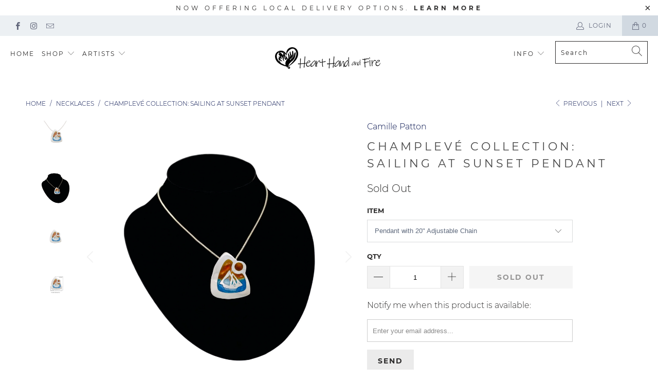

--- FILE ---
content_type: text/html; charset=utf-8
request_url: https://hearthandandfire.com/collections/necklaces/products/champleve-collection-sailing-at-sunset-pendant
body_size: 31067
content:


 <!DOCTYPE html>
<html lang="en"> <head> <meta name="norton-safeweb-site-verification" content="46lb83e6wt2ve-soo8sv6e2fo5zie5jcqbvqb0i3rhduksicxjwt7rmi4shpr97w1310ikdp2xikb6x0o4ikr7-oe8p8dy248s6386zl8s2sfbrcte5ie97vefjfxdql" /> <meta name="google-site-verification" content="YWSDNVQaEPtJ7xVIHk10Ai-4OnSwEmxXZXf-xhQ8xBs" /> <meta charset="utf-8"> <meta http-equiv="cleartype" content="on"> <meta name="robots" content="index,follow"> <!-- Mobile Specific Metas --> <meta name="HandheldFriendly" content="True"> <meta name="MobileOptimized" content="320"> <meta name="viewport" content="width=device-width,initial-scale=1"> <meta name="theme-color" content="#ffffff"> <title>
      Champlevé Collection: Sailing at Sunset Pendant - Heart Hand and Fire</title> <link rel="preconnect dns-prefetch" href="https://fonts.shopifycdn.com" /> <link rel="preconnect dns-prefetch" href="https://cdn.shopify.com" /> <link rel="preconnect dns-prefetch" href="https://v.shopify.com" /> <link rel="preconnect dns-prefetch" href="https://cdn.shopifycloud.com" /> <link rel="preconnect dns-prefetch" href="https://productreviews.shopifycdn.com" /> <link rel="stylesheet" href="https://cdnjs.cloudflare.com/ajax/libs/fancybox/3.5.6/jquery.fancybox.css"> <!-- Stylesheets for Turbo "6.0.4" --> <link href="//hearthandandfire.com/cdn/shop/t/9/assets/styles.scss.css?v=109869681151262347451659178386" rel="stylesheet" type="text/css" media="all" /> <script>
      window.lazySizesConfig = window.lazySizesConfig || {};

      lazySizesConfig.expand = 300;
      lazySizesConfig.loadHidden = false;

      /*! lazysizes - v4.1.4 */
      !function(a,b){var c=b(a,a.document);a.lazySizes=c,"object"==typeof module&&module.exports&&(module.exports=c)}(window,function(a,b){"use strict";if(b.getElementsByClassName){var c,d,e=b.documentElement,f=a.Date,g=a.HTMLPictureElement,h="addEventListener",i="getAttribute",j=a[h],k=a.setTimeout,l=a.requestAnimationFrame||k,m=a.requestIdleCallback,n=/^picture$/i,o=["load","error","lazyincluded","_lazyloaded"],p={},q=Array.prototype.forEach,r=function(a,b){return p[b]||(p[b]=new RegExp("(\\s|^)"+b+"(\\s|$)")),p[b].test(a[i]("class")||"")&&p[b]},s=function(a,b){r(a,b)||a.setAttribute("class",(a[i]("class")||"").trim()+" "+b)},t=function(a,b){var c;(c=r(a,b))&&a.setAttribute("class",(a[i]("class")||"").replace(c," "))},u=function(a,b,c){var d=c?h:"removeEventListener";c&&u(a,b),o.forEach(function(c){a[d](c,b)})},v=function(a,d,e,f,g){var h=b.createEvent("Event");return e||(e={}),e.instance=c,h.initEvent(d,!f,!g),h.detail=e,a.dispatchEvent(h),h},w=function(b,c){var e;!g&&(e=a.picturefill||d.pf)?(c&&c.src&&!b[i]("srcset")&&b.setAttribute("srcset",c.src),e({reevaluate:!0,elements:[b]})):c&&c.src&&(b.src=c.src)},x=function(a,b){return(getComputedStyle(a,null)||{})[b]},y=function(a,b,c){for(c=c||a.offsetWidth;c<d.minSize&&b&&!a._lazysizesWidth;)c=b.offsetWidth,b=b.parentNode;return c},z=function(){var a,c,d=[],e=[],f=d,g=function(){var b=f;for(f=d.length?e:d,a=!0,c=!1;b.length;)b.shift()();a=!1},h=function(d,e){a&&!e?d.apply(this,arguments):(f.push(d),c||(c=!0,(b.hidden?k:l)(g)))};return h._lsFlush=g,h}(),A=function(a,b){return b?function(){z(a)}:function(){var b=this,c=arguments;z(function(){a.apply(b,c)})}},B=function(a){var b,c=0,e=d.throttleDelay,g=d.ricTimeout,h=function(){b=!1,c=f.now(),a()},i=m&&g>49?function(){m(h,{timeout:g}),g!==d.ricTimeout&&(g=d.ricTimeout)}:A(function(){k(h)},!0);return function(a){var d;(a=a===!0)&&(g=33),b||(b=!0,d=e-(f.now()-c),0>d&&(d=0),a||9>d?i():k(i,d))}},C=function(a){var b,c,d=99,e=function(){b=null,a()},g=function(){var a=f.now()-c;d>a?k(g,d-a):(m||e)(e)};return function(){c=f.now(),b||(b=k(g,d))}};!function(){var b,c={lazyClass:"lazyload",loadedClass:"lazyloaded",loadingClass:"lazyloading",preloadClass:"lazypreload",errorClass:"lazyerror",autosizesClass:"lazyautosizes",srcAttr:"data-src",srcsetAttr:"data-srcset",sizesAttr:"data-sizes",minSize:40,customMedia:{},init:!0,expFactor:1.5,hFac:.8,loadMode:2,loadHidden:!0,ricTimeout:0,throttleDelay:125};d=a.lazySizesConfig||a.lazysizesConfig||{};for(b in c)b in d||(d[b]=c[b]);a.lazySizesConfig=d,k(function(){d.init&&F()})}();var D=function(){var g,l,m,o,p,y,D,F,G,H,I,J,K,L,M=/^img$/i,N=/^iframe$/i,O="onscroll"in a&&!/(gle|ing)bot/.test(navigator.userAgent),P=0,Q=0,R=0,S=-1,T=function(a){R--,a&&a.target&&u(a.target,T),(!a||0>R||!a.target)&&(R=0)},U=function(a,c){var d,f=a,g="hidden"==x(b.body,"visibility")||"hidden"!=x(a.parentNode,"visibility")&&"hidden"!=x(a,"visibility");for(F-=c,I+=c,G-=c,H+=c;g&&(f=f.offsetParent)&&f!=b.body&&f!=e;)g=(x(f,"opacity")||1)>0,g&&"visible"!=x(f,"overflow")&&(d=f.getBoundingClientRect(),g=H>d.left&&G<d.right&&I>d.top-1&&F<d.bottom+1);return g},V=function(){var a,f,h,j,k,m,n,p,q,r=c.elements;if((o=d.loadMode)&&8>R&&(a=r.length)){f=0,S++,null==K&&("expand"in d||(d.expand=e.clientHeight>500&&e.clientWidth>500?500:370),J=d.expand,K=J*d.expFactor),K>Q&&1>R&&S>2&&o>2&&!b.hidden?(Q=K,S=0):Q=o>1&&S>1&&6>R?J:P;for(;a>f;f++)if(r[f]&&!r[f]._lazyRace)if(O)if((p=r[f][i]("data-expand"))&&(m=1*p)||(m=Q),q!==m&&(y=innerWidth+m*L,D=innerHeight+m,n=-1*m,q=m),h=r[f].getBoundingClientRect(),(I=h.bottom)>=n&&(F=h.top)<=D&&(H=h.right)>=n*L&&(G=h.left)<=y&&(I||H||G||F)&&(d.loadHidden||"hidden"!=x(r[f],"visibility"))&&(l&&3>R&&!p&&(3>o||4>S)||U(r[f],m))){if(ba(r[f]),k=!0,R>9)break}else!k&&l&&!j&&4>R&&4>S&&o>2&&(g[0]||d.preloadAfterLoad)&&(g[0]||!p&&(I||H||G||F||"auto"!=r[f][i](d.sizesAttr)))&&(j=g[0]||r[f]);else ba(r[f]);j&&!k&&ba(j)}},W=B(V),X=function(a){s(a.target,d.loadedClass),t(a.target,d.loadingClass),u(a.target,Z),v(a.target,"lazyloaded")},Y=A(X),Z=function(a){Y({target:a.target})},$=function(a,b){try{a.contentWindow.location.replace(b)}catch(c){a.src=b}},_=function(a){var b,c=a[i](d.srcsetAttr);(b=d.customMedia[a[i]("data-media")||a[i]("media")])&&a.setAttribute("media",b),c&&a.setAttribute("srcset",c)},aa=A(function(a,b,c,e,f){var g,h,j,l,o,p;(o=v(a,"lazybeforeunveil",b)).defaultPrevented||(e&&(c?s(a,d.autosizesClass):a.setAttribute("sizes",e)),h=a[i](d.srcsetAttr),g=a[i](d.srcAttr),f&&(j=a.parentNode,l=j&&n.test(j.nodeName||"")),p=b.firesLoad||"src"in a&&(h||g||l),o={target:a},p&&(u(a,T,!0),clearTimeout(m),m=k(T,2500),s(a,d.loadingClass),u(a,Z,!0)),l&&q.call(j.getElementsByTagName("source"),_),h?a.setAttribute("srcset",h):g&&!l&&(N.test(a.nodeName)?$(a,g):a.src=g),f&&(h||l)&&w(a,{src:g})),a._lazyRace&&delete a._lazyRace,t(a,d.lazyClass),z(function(){(!p||a.complete&&a.naturalWidth>1)&&(p?T(o):R--,X(o))},!0)}),ba=function(a){var b,c=M.test(a.nodeName),e=c&&(a[i](d.sizesAttr)||a[i]("sizes")),f="auto"==e;(!f&&l||!c||!a[i]("src")&&!a.srcset||a.complete||r(a,d.errorClass)||!r(a,d.lazyClass))&&(b=v(a,"lazyunveilread").detail,f&&E.updateElem(a,!0,a.offsetWidth),a._lazyRace=!0,R++,aa(a,b,f,e,c))},ca=function(){if(!l){if(f.now()-p<999)return void k(ca,999);var a=C(function(){d.loadMode=3,W()});l=!0,d.loadMode=3,W(),j("scroll",function(){3==d.loadMode&&(d.loadMode=2),a()},!0)}};return{_:function(){p=f.now(),c.elements=b.getElementsByClassName(d.lazyClass),g=b.getElementsByClassName(d.lazyClass+" "+d.preloadClass),L=d.hFac,j("scroll",W,!0),j("resize",W,!0),a.MutationObserver?new MutationObserver(W).observe(e,{childList:!0,subtree:!0,attributes:!0}):(e[h]("DOMNodeInserted",W,!0),e[h]("DOMAttrModified",W,!0),setInterval(W,999)),j("hashchange",W,!0),["focus","mouseover","click","load","transitionend","animationend","webkitAnimationEnd"].forEach(function(a){b[h](a,W,!0)}),/d$|^c/.test(b.readyState)?ca():(j("load",ca),b[h]("DOMContentLoaded",W),k(ca,2e4)),c.elements.length?(V(),z._lsFlush()):W()},checkElems:W,unveil:ba}}(),E=function(){var a,c=A(function(a,b,c,d){var e,f,g;if(a._lazysizesWidth=d,d+="px",a.setAttribute("sizes",d),n.test(b.nodeName||""))for(e=b.getElementsByTagName("source"),f=0,g=e.length;g>f;f++)e[f].setAttribute("sizes",d);c.detail.dataAttr||w(a,c.detail)}),e=function(a,b,d){var e,f=a.parentNode;f&&(d=y(a,f,d),e=v(a,"lazybeforesizes",{width:d,dataAttr:!!b}),e.defaultPrevented||(d=e.detail.width,d&&d!==a._lazysizesWidth&&c(a,f,e,d)))},f=function(){var b,c=a.length;if(c)for(b=0;c>b;b++)e(a[b])},g=C(f);return{_:function(){a=b.getElementsByClassName(d.autosizesClass),j("resize",g)},checkElems:g,updateElem:e}}(),F=function(){F.i||(F.i=!0,E._(),D._())};return c={cfg:d,autoSizer:E,loader:D,init:F,uP:w,aC:s,rC:t,hC:r,fire:v,gW:y,rAF:z}}});

      /*! lazysizes - v4.1.4 */
      !function(a,b){var c=function(){b(a.lazySizes),a.removeEventListener("lazyunveilread",c,!0)};b=b.bind(null,a,a.document),"object"==typeof module&&module.exports?b(require("lazysizes")):a.lazySizes?c():a.addEventListener("lazyunveilread",c,!0)}(window,function(a,b,c){"use strict";function d(){this.ratioElems=b.getElementsByClassName("lazyaspectratio"),this._setupEvents(),this.processImages()}if(a.addEventListener){var e,f,g,h=Array.prototype.forEach,i=/^picture$/i,j="data-aspectratio",k="img["+j+"]",l=function(b){return a.matchMedia?(l=function(a){return!a||(matchMedia(a)||{}).matches})(b):a.Modernizr&&Modernizr.mq?!b||Modernizr.mq(b):!b},m=c.aC,n=c.rC,o=c.cfg;d.prototype={_setupEvents:function(){var a=this,c=function(b){b.naturalWidth<36?a.addAspectRatio(b,!0):a.removeAspectRatio(b,!0)},d=function(){a.processImages()};b.addEventListener("load",function(a){a.target.getAttribute&&a.target.getAttribute(j)&&c(a.target)},!0),addEventListener("resize",function(){var b,d=function(){h.call(a.ratioElems,c)};return function(){clearTimeout(b),b=setTimeout(d,99)}}()),b.addEventListener("DOMContentLoaded",d),addEventListener("load",d)},processImages:function(a){var c,d;a||(a=b),c="length"in a&&!a.nodeName?a:a.querySelectorAll(k);for(d=0;d<c.length;d++)c[d].naturalWidth>36?this.removeAspectRatio(c[d]):this.addAspectRatio(c[d])},getSelectedRatio:function(a){var b,c,d,e,f,g=a.parentNode;if(g&&i.test(g.nodeName||""))for(d=g.getElementsByTagName("source"),b=0,c=d.length;c>b;b++)if(e=d[b].getAttribute("data-media")||d[b].getAttribute("media"),o.customMedia[e]&&(e=o.customMedia[e]),l(e)){f=d[b].getAttribute(j);break}return f||a.getAttribute(j)||""},parseRatio:function(){var a=/^\s*([+\d\.]+)(\s*[\/x]\s*([+\d\.]+))?\s*$/,b={};return function(c){var d;return!b[c]&&(d=c.match(a))&&(d[3]?b[c]=d[1]/d[3]:b[c]=1*d[1]),b[c]}}(),addAspectRatio:function(b,c){var d,e=b.offsetWidth,f=b.offsetHeight;return c||m(b,"lazyaspectratio"),36>e&&0>=f?void((e||f&&a.console)&&console.log("Define width or height of image, so we can calculate the other dimension")):(d=this.getSelectedRatio(b),d=this.parseRatio(d),void(d&&(e?b.style.height=e/d+"px":b.style.width=f*d+"px")))},removeAspectRatio:function(a){n(a,"lazyaspectratio"),a.style.height="",a.style.width="",a.removeAttribute(j)}},f=function(){g=a.jQuery||a.Zepto||a.shoestring||a.$,g&&g.fn&&!g.fn.imageRatio&&g.fn.filter&&g.fn.add&&g.fn.find?g.fn.imageRatio=function(){return e.processImages(this.find(k).add(this.filter(k))),this}:g=!1},f(),setTimeout(f),e=new d,a.imageRatio=e,"object"==typeof module&&module.exports?module.exports=e:"function"==typeof define&&define.amd&&define(e)}});

        /*! lazysizes - v4.1.5 */
        !function(a,b){var c=function(){b(a.lazySizes),a.removeEventListener("lazyunveilread",c,!0)};b=b.bind(null,a,a.document),"object"==typeof module&&module.exports?b(require("lazysizes")):a.lazySizes?c():a.addEventListener("lazyunveilread",c,!0)}(window,function(a,b,c){"use strict";if(a.addEventListener){var d=/\s+/g,e=/\s*\|\s+|\s+\|\s*/g,f=/^(.+?)(?:\s+\[\s*(.+?)\s*\])(?:\s+\[\s*(.+?)\s*\])?$/,g=/^\s*\(*\s*type\s*:\s*(.+?)\s*\)*\s*$/,h=/\(|\)|'/,i={contain:1,cover:1},j=function(a){var b=c.gW(a,a.parentNode);return(!a._lazysizesWidth||b>a._lazysizesWidth)&&(a._lazysizesWidth=b),a._lazysizesWidth},k=function(a){var b;return b=(getComputedStyle(a)||{getPropertyValue:function(){}}).getPropertyValue("background-size"),!i[b]&&i[a.style.backgroundSize]&&(b=a.style.backgroundSize),b},l=function(a,b){if(b){var c=b.match(g);c&&c[1]?a.setAttribute("type",c[1]):a.setAttribute("media",lazySizesConfig.customMedia[b]||b)}},m=function(a,c,g){var h=b.createElement("picture"),i=c.getAttribute(lazySizesConfig.sizesAttr),j=c.getAttribute("data-ratio"),k=c.getAttribute("data-optimumx");c._lazybgset&&c._lazybgset.parentNode==c&&c.removeChild(c._lazybgset),Object.defineProperty(g,"_lazybgset",{value:c,writable:!0}),Object.defineProperty(c,"_lazybgset",{value:h,writable:!0}),a=a.replace(d," ").split(e),h.style.display="none",g.className=lazySizesConfig.lazyClass,1!=a.length||i||(i="auto"),a.forEach(function(a){var c,d=b.createElement("source");i&&"auto"!=i&&d.setAttribute("sizes",i),(c=a.match(f))?(d.setAttribute(lazySizesConfig.srcsetAttr,c[1]),l(d,c[2]),l(d,c[3])):d.setAttribute(lazySizesConfig.srcsetAttr,a),h.appendChild(d)}),i&&(g.setAttribute(lazySizesConfig.sizesAttr,i),c.removeAttribute(lazySizesConfig.sizesAttr),c.removeAttribute("sizes")),k&&g.setAttribute("data-optimumx",k),j&&g.setAttribute("data-ratio",j),h.appendChild(g),c.appendChild(h)},n=function(a){if(a.target._lazybgset){var b=a.target,d=b._lazybgset,e=b.currentSrc||b.src;if(e){var f=c.fire(d,"bgsetproxy",{src:e,useSrc:h.test(e)?JSON.stringify(e):e});f.defaultPrevented||(d.style.backgroundImage="url("+f.detail.useSrc+")")}b._lazybgsetLoading&&(c.fire(d,"_lazyloaded",{},!1,!0),delete b._lazybgsetLoading)}};addEventListener("lazybeforeunveil",function(a){var d,e,f;!a.defaultPrevented&&(d=a.target.getAttribute("data-bgset"))&&(f=a.target,e=b.createElement("img"),e.alt="",e._lazybgsetLoading=!0,a.detail.firesLoad=!0,m(d,f,e),setTimeout(function(){c.loader.unveil(e),c.rAF(function(){c.fire(e,"_lazyloaded",{},!0,!0),e.complete&&n({target:e})})}))}),b.addEventListener("load",n,!0),a.addEventListener("lazybeforesizes",function(a){if(a.detail.instance==c&&a.target._lazybgset&&a.detail.dataAttr){var b=a.target._lazybgset,d=k(b);i[d]&&(a.target._lazysizesParentFit=d,c.rAF(function(){a.target.setAttribute("data-parent-fit",d),a.target._lazysizesParentFit&&delete a.target._lazysizesParentFit}))}},!0),b.documentElement.addEventListener("lazybeforesizes",function(a){!a.defaultPrevented&&a.target._lazybgset&&a.detail.instance==c&&(a.detail.width=j(a.target._lazybgset))})}});</script> <meta name="description" content="Champlevé Collection by Camille Patton. SAILING AT SUNSET presents a beautiful silver boat sailing in a brilliant abstract design of vitreous enamel colors in sparkling shades of blue combined with gold-streaked shades of orange &amp; with a focal point of fiery yellow-orange – all contained within a superb silver setting." /> <link rel="shortcut icon" type="image/x-icon" href="//hearthandandfire.com/cdn/shop/files/Heart_Hand_and_Fire_Favicon_64_180x180.png?v=1613778359"> <link rel="apple-touch-icon" href="//hearthandandfire.com/cdn/shop/files/Heart_Hand_and_Fire_Favicon_64_180x180.png?v=1613778359"/> <link rel="apple-touch-icon" sizes="57x57" href="//hearthandandfire.com/cdn/shop/files/Heart_Hand_and_Fire_Favicon_64_57x57.png?v=1613778359"/> <link rel="apple-touch-icon" sizes="60x60" href="//hearthandandfire.com/cdn/shop/files/Heart_Hand_and_Fire_Favicon_64_60x60.png?v=1613778359"/> <link rel="apple-touch-icon" sizes="72x72" href="//hearthandandfire.com/cdn/shop/files/Heart_Hand_and_Fire_Favicon_64_72x72.png?v=1613778359"/> <link rel="apple-touch-icon" sizes="76x76" href="//hearthandandfire.com/cdn/shop/files/Heart_Hand_and_Fire_Favicon_64_76x76.png?v=1613778359"/> <link rel="apple-touch-icon" sizes="114x114" href="//hearthandandfire.com/cdn/shop/files/Heart_Hand_and_Fire_Favicon_64_114x114.png?v=1613778359"/> <link rel="apple-touch-icon" sizes="180x180" href="//hearthandandfire.com/cdn/shop/files/Heart_Hand_and_Fire_Favicon_64_180x180.png?v=1613778359"/> <link rel="apple-touch-icon" sizes="228x228" href="//hearthandandfire.com/cdn/shop/files/Heart_Hand_and_Fire_Favicon_64_228x228.png?v=1613778359"/> <link rel="canonical" href="https://hearthandandfire.com/products/champleve-collection-sailing-at-sunset-pendant" /> <script>window.performance && window.performance.mark && window.performance.mark('shopify.content_for_header.start');</script><meta name="google-site-verification" content="ZMvhvOa3WDJ3chhsP93UVWnjZdLU1eswDnDMcpV_mlw">
<meta id="shopify-digital-wallet" name="shopify-digital-wallet" content="/44091703458/digital_wallets/dialog">
<meta name="shopify-checkout-api-token" content="5425cf2b0dfee5c960dfb4be4caa0257">
<meta id="in-context-paypal-metadata" data-shop-id="44091703458" data-venmo-supported="false" data-environment="production" data-locale="en_US" data-paypal-v4="true" data-currency="USD">
<link rel="alternate" type="application/json+oembed" href="https://hearthandandfire.com/products/champleve-collection-sailing-at-sunset-pendant.oembed">
<script async="async" src="/checkouts/internal/preloads.js?locale=en-US"></script>
<link rel="preconnect" href="https://shop.app" crossorigin="anonymous">
<script async="async" src="https://shop.app/checkouts/internal/preloads.js?locale=en-US&shop_id=44091703458" crossorigin="anonymous"></script>
<script id="apple-pay-shop-capabilities" type="application/json">{"shopId":44091703458,"countryCode":"US","currencyCode":"USD","merchantCapabilities":["supports3DS"],"merchantId":"gid:\/\/shopify\/Shop\/44091703458","merchantName":"Heart Hand and Fire","requiredBillingContactFields":["postalAddress","email","phone"],"requiredShippingContactFields":["postalAddress","email","phone"],"shippingType":"shipping","supportedNetworks":["visa","masterCard","amex","discover","elo","jcb"],"total":{"type":"pending","label":"Heart Hand and Fire","amount":"1.00"},"shopifyPaymentsEnabled":true,"supportsSubscriptions":true}</script>
<script id="shopify-features" type="application/json">{"accessToken":"5425cf2b0dfee5c960dfb4be4caa0257","betas":["rich-media-storefront-analytics"],"domain":"hearthandandfire.com","predictiveSearch":true,"shopId":44091703458,"locale":"en"}</script>
<script>var Shopify = Shopify || {};
Shopify.shop = "heart-hand-and-fire.myshopify.com";
Shopify.locale = "en";
Shopify.currency = {"active":"USD","rate":"1.0"};
Shopify.country = "US";
Shopify.theme = {"name":"Turbo-florence","id":108212912290,"schema_name":"Turbo","schema_version":"6.0.4","theme_store_id":null,"role":"main"};
Shopify.theme.handle = "null";
Shopify.theme.style = {"id":null,"handle":null};
Shopify.cdnHost = "hearthandandfire.com/cdn";
Shopify.routes = Shopify.routes || {};
Shopify.routes.root = "/";</script>
<script type="module">!function(o){(o.Shopify=o.Shopify||{}).modules=!0}(window);</script>
<script>!function(o){function n(){var o=[];function n(){o.push(Array.prototype.slice.apply(arguments))}return n.q=o,n}var t=o.Shopify=o.Shopify||{};t.loadFeatures=n(),t.autoloadFeatures=n()}(window);</script>
<script>
  window.ShopifyPay = window.ShopifyPay || {};
  window.ShopifyPay.apiHost = "shop.app\/pay";
  window.ShopifyPay.redirectState = null;
</script>
<script id="shop-js-analytics" type="application/json">{"pageType":"product"}</script>
<script defer="defer" async type="module" src="//hearthandandfire.com/cdn/shopifycloud/shop-js/modules/v2/client.init-shop-cart-sync_C5BV16lS.en.esm.js"></script>
<script defer="defer" async type="module" src="//hearthandandfire.com/cdn/shopifycloud/shop-js/modules/v2/chunk.common_CygWptCX.esm.js"></script>
<script type="module">
  await import("//hearthandandfire.com/cdn/shopifycloud/shop-js/modules/v2/client.init-shop-cart-sync_C5BV16lS.en.esm.js");
await import("//hearthandandfire.com/cdn/shopifycloud/shop-js/modules/v2/chunk.common_CygWptCX.esm.js");

  window.Shopify.SignInWithShop?.initShopCartSync?.({"fedCMEnabled":true,"windoidEnabled":true});

</script>
<script>
  window.Shopify = window.Shopify || {};
  if (!window.Shopify.featureAssets) window.Shopify.featureAssets = {};
  window.Shopify.featureAssets['shop-js'] = {"shop-cart-sync":["modules/v2/client.shop-cart-sync_ZFArdW7E.en.esm.js","modules/v2/chunk.common_CygWptCX.esm.js"],"init-fed-cm":["modules/v2/client.init-fed-cm_CmiC4vf6.en.esm.js","modules/v2/chunk.common_CygWptCX.esm.js"],"shop-button":["modules/v2/client.shop-button_tlx5R9nI.en.esm.js","modules/v2/chunk.common_CygWptCX.esm.js"],"shop-cash-offers":["modules/v2/client.shop-cash-offers_DOA2yAJr.en.esm.js","modules/v2/chunk.common_CygWptCX.esm.js","modules/v2/chunk.modal_D71HUcav.esm.js"],"init-windoid":["modules/v2/client.init-windoid_sURxWdc1.en.esm.js","modules/v2/chunk.common_CygWptCX.esm.js"],"shop-toast-manager":["modules/v2/client.shop-toast-manager_ClPi3nE9.en.esm.js","modules/v2/chunk.common_CygWptCX.esm.js"],"init-shop-email-lookup-coordinator":["modules/v2/client.init-shop-email-lookup-coordinator_B8hsDcYM.en.esm.js","modules/v2/chunk.common_CygWptCX.esm.js"],"init-shop-cart-sync":["modules/v2/client.init-shop-cart-sync_C5BV16lS.en.esm.js","modules/v2/chunk.common_CygWptCX.esm.js"],"avatar":["modules/v2/client.avatar_BTnouDA3.en.esm.js"],"pay-button":["modules/v2/client.pay-button_FdsNuTd3.en.esm.js","modules/v2/chunk.common_CygWptCX.esm.js"],"init-customer-accounts":["modules/v2/client.init-customer-accounts_DxDtT_ad.en.esm.js","modules/v2/client.shop-login-button_C5VAVYt1.en.esm.js","modules/v2/chunk.common_CygWptCX.esm.js","modules/v2/chunk.modal_D71HUcav.esm.js"],"init-shop-for-new-customer-accounts":["modules/v2/client.init-shop-for-new-customer-accounts_ChsxoAhi.en.esm.js","modules/v2/client.shop-login-button_C5VAVYt1.en.esm.js","modules/v2/chunk.common_CygWptCX.esm.js","modules/v2/chunk.modal_D71HUcav.esm.js"],"shop-login-button":["modules/v2/client.shop-login-button_C5VAVYt1.en.esm.js","modules/v2/chunk.common_CygWptCX.esm.js","modules/v2/chunk.modal_D71HUcav.esm.js"],"init-customer-accounts-sign-up":["modules/v2/client.init-customer-accounts-sign-up_CPSyQ0Tj.en.esm.js","modules/v2/client.shop-login-button_C5VAVYt1.en.esm.js","modules/v2/chunk.common_CygWptCX.esm.js","modules/v2/chunk.modal_D71HUcav.esm.js"],"shop-follow-button":["modules/v2/client.shop-follow-button_Cva4Ekp9.en.esm.js","modules/v2/chunk.common_CygWptCX.esm.js","modules/v2/chunk.modal_D71HUcav.esm.js"],"checkout-modal":["modules/v2/client.checkout-modal_BPM8l0SH.en.esm.js","modules/v2/chunk.common_CygWptCX.esm.js","modules/v2/chunk.modal_D71HUcav.esm.js"],"lead-capture":["modules/v2/client.lead-capture_Bi8yE_yS.en.esm.js","modules/v2/chunk.common_CygWptCX.esm.js","modules/v2/chunk.modal_D71HUcav.esm.js"],"shop-login":["modules/v2/client.shop-login_D6lNrXab.en.esm.js","modules/v2/chunk.common_CygWptCX.esm.js","modules/v2/chunk.modal_D71HUcav.esm.js"],"payment-terms":["modules/v2/client.payment-terms_CZxnsJam.en.esm.js","modules/v2/chunk.common_CygWptCX.esm.js","modules/v2/chunk.modal_D71HUcav.esm.js"]};
</script>
<script id="__st">var __st={"a":44091703458,"offset":-18000,"reqid":"920de5d0-51ea-4485-907c-5b0307474f34-1768717174","pageurl":"hearthandandfire.com\/collections\/necklaces\/products\/champleve-collection-sailing-at-sunset-pendant","u":"05947e0fd520","p":"product","rtyp":"product","rid":5869145161890};</script>
<script>window.ShopifyPaypalV4VisibilityTracking = true;</script>
<script id="captcha-bootstrap">!function(){'use strict';const t='contact',e='account',n='new_comment',o=[[t,t],['blogs',n],['comments',n],[t,'customer']],c=[[e,'customer_login'],[e,'guest_login'],[e,'recover_customer_password'],[e,'create_customer']],r=t=>t.map((([t,e])=>`form[action*='/${t}']:not([data-nocaptcha='true']) input[name='form_type'][value='${e}']`)).join(','),a=t=>()=>t?[...document.querySelectorAll(t)].map((t=>t.form)):[];function s(){const t=[...o],e=r(t);return a(e)}const i='password',u='form_key',d=['recaptcha-v3-token','g-recaptcha-response','h-captcha-response',i],f=()=>{try{return window.sessionStorage}catch{return}},m='__shopify_v',_=t=>t.elements[u];function p(t,e,n=!1){try{const o=window.sessionStorage,c=JSON.parse(o.getItem(e)),{data:r}=function(t){const{data:e,action:n}=t;return t[m]||n?{data:e,action:n}:{data:t,action:n}}(c);for(const[e,n]of Object.entries(r))t.elements[e]&&(t.elements[e].value=n);n&&o.removeItem(e)}catch(o){console.error('form repopulation failed',{error:o})}}const l='form_type',E='cptcha';function T(t){t.dataset[E]=!0}const w=window,h=w.document,L='Shopify',v='ce_forms',y='captcha';let A=!1;((t,e)=>{const n=(g='f06e6c50-85a8-45c8-87d0-21a2b65856fe',I='https://cdn.shopify.com/shopifycloud/storefront-forms-hcaptcha/ce_storefront_forms_captcha_hcaptcha.v1.5.2.iife.js',D={infoText:'Protected by hCaptcha',privacyText:'Privacy',termsText:'Terms'},(t,e,n)=>{const o=w[L][v],c=o.bindForm;if(c)return c(t,g,e,D).then(n);var r;o.q.push([[t,g,e,D],n]),r=I,A||(h.body.append(Object.assign(h.createElement('script'),{id:'captcha-provider',async:!0,src:r})),A=!0)});var g,I,D;w[L]=w[L]||{},w[L][v]=w[L][v]||{},w[L][v].q=[],w[L][y]=w[L][y]||{},w[L][y].protect=function(t,e){n(t,void 0,e),T(t)},Object.freeze(w[L][y]),function(t,e,n,w,h,L){const[v,y,A,g]=function(t,e,n){const i=e?o:[],u=t?c:[],d=[...i,...u],f=r(d),m=r(i),_=r(d.filter((([t,e])=>n.includes(e))));return[a(f),a(m),a(_),s()]}(w,h,L),I=t=>{const e=t.target;return e instanceof HTMLFormElement?e:e&&e.form},D=t=>v().includes(t);t.addEventListener('submit',(t=>{const e=I(t);if(!e)return;const n=D(e)&&!e.dataset.hcaptchaBound&&!e.dataset.recaptchaBound,o=_(e),c=g().includes(e)&&(!o||!o.value);(n||c)&&t.preventDefault(),c&&!n&&(function(t){try{if(!f())return;!function(t){const e=f();if(!e)return;const n=_(t);if(!n)return;const o=n.value;o&&e.removeItem(o)}(t);const e=Array.from(Array(32),(()=>Math.random().toString(36)[2])).join('');!function(t,e){_(t)||t.append(Object.assign(document.createElement('input'),{type:'hidden',name:u})),t.elements[u].value=e}(t,e),function(t,e){const n=f();if(!n)return;const o=[...t.querySelectorAll(`input[type='${i}']`)].map((({name:t})=>t)),c=[...d,...o],r={};for(const[a,s]of new FormData(t).entries())c.includes(a)||(r[a]=s);n.setItem(e,JSON.stringify({[m]:1,action:t.action,data:r}))}(t,e)}catch(e){console.error('failed to persist form',e)}}(e),e.submit())}));const S=(t,e)=>{t&&!t.dataset[E]&&(n(t,e.some((e=>e===t))),T(t))};for(const o of['focusin','change'])t.addEventListener(o,(t=>{const e=I(t);D(e)&&S(e,y())}));const B=e.get('form_key'),M=e.get(l),P=B&&M;t.addEventListener('DOMContentLoaded',(()=>{const t=y();if(P)for(const e of t)e.elements[l].value===M&&p(e,B);[...new Set([...A(),...v().filter((t=>'true'===t.dataset.shopifyCaptcha))])].forEach((e=>S(e,t)))}))}(h,new URLSearchParams(w.location.search),n,t,e,['guest_login'])})(!0,!0)}();</script>
<script integrity="sha256-4kQ18oKyAcykRKYeNunJcIwy7WH5gtpwJnB7kiuLZ1E=" data-source-attribution="shopify.loadfeatures" defer="defer" src="//hearthandandfire.com/cdn/shopifycloud/storefront/assets/storefront/load_feature-a0a9edcb.js" crossorigin="anonymous"></script>
<script crossorigin="anonymous" defer="defer" src="//hearthandandfire.com/cdn/shopifycloud/storefront/assets/shopify_pay/storefront-65b4c6d7.js?v=20250812"></script>
<script data-source-attribution="shopify.dynamic_checkout.dynamic.init">var Shopify=Shopify||{};Shopify.PaymentButton=Shopify.PaymentButton||{isStorefrontPortableWallets:!0,init:function(){window.Shopify.PaymentButton.init=function(){};var t=document.createElement("script");t.src="https://hearthandandfire.com/cdn/shopifycloud/portable-wallets/latest/portable-wallets.en.js",t.type="module",document.head.appendChild(t)}};
</script>
<script data-source-attribution="shopify.dynamic_checkout.buyer_consent">
  function portableWalletsHideBuyerConsent(e){var t=document.getElementById("shopify-buyer-consent"),n=document.getElementById("shopify-subscription-policy-button");t&&n&&(t.classList.add("hidden"),t.setAttribute("aria-hidden","true"),n.removeEventListener("click",e))}function portableWalletsShowBuyerConsent(e){var t=document.getElementById("shopify-buyer-consent"),n=document.getElementById("shopify-subscription-policy-button");t&&n&&(t.classList.remove("hidden"),t.removeAttribute("aria-hidden"),n.addEventListener("click",e))}window.Shopify?.PaymentButton&&(window.Shopify.PaymentButton.hideBuyerConsent=portableWalletsHideBuyerConsent,window.Shopify.PaymentButton.showBuyerConsent=portableWalletsShowBuyerConsent);
</script>
<script data-source-attribution="shopify.dynamic_checkout.cart.bootstrap">document.addEventListener("DOMContentLoaded",(function(){function t(){return document.querySelector("shopify-accelerated-checkout-cart, shopify-accelerated-checkout")}if(t())Shopify.PaymentButton.init();else{new MutationObserver((function(e,n){t()&&(Shopify.PaymentButton.init(),n.disconnect())})).observe(document.body,{childList:!0,subtree:!0})}}));
</script>
<link id="shopify-accelerated-checkout-styles" rel="stylesheet" media="screen" href="https://hearthandandfire.com/cdn/shopifycloud/portable-wallets/latest/accelerated-checkout-backwards-compat.css" crossorigin="anonymous">
<style id="shopify-accelerated-checkout-cart">
        #shopify-buyer-consent {
  margin-top: 1em;
  display: inline-block;
  width: 100%;
}

#shopify-buyer-consent.hidden {
  display: none;
}

#shopify-subscription-policy-button {
  background: none;
  border: none;
  padding: 0;
  text-decoration: underline;
  font-size: inherit;
  cursor: pointer;
}

#shopify-subscription-policy-button::before {
  box-shadow: none;
}

      </style>

<script>window.performance && window.performance.mark && window.performance.mark('shopify.content_for_header.end');</script>

    

<meta name="author" content="Heart Hand and Fire">
<meta property="og:url" content="https://hearthandandfire.com/products/champleve-collection-sailing-at-sunset-pendant">
<meta property="og:site_name" content="Heart Hand and Fire"> <meta property="og:type" content="product"> <meta property="og:title" content="Champlevé Collection: Sailing at Sunset Pendant"> <meta property="og:image" content="https://hearthandandfire.com/cdn/shop/products/Camille-Patton_Sailing-at-Sunset_Champleve_Jewelry_Necklace_S01_600x.jpg?v=1603886904"> <meta property="og:image:secure_url" content="https://hearthandandfire.com/cdn/shop/products/Camille-Patton_Sailing-at-Sunset_Champleve_Jewelry_Necklace_S01_600x.jpg?v=1603886904"> <meta property="og:image:width" content="3024"> <meta property="og:image:height" content="3024"> <meta property="og:image" content="https://hearthandandfire.com/cdn/shop/products/Camille-Patton_Sailing-at-Sunset_Champleve_Jewelry_Necklace_S02_600x.jpg?v=1603886911"> <meta property="og:image:secure_url" content="https://hearthandandfire.com/cdn/shop/products/Camille-Patton_Sailing-at-Sunset_Champleve_Jewelry_Necklace_S02_600x.jpg?v=1603886911"> <meta property="og:image:width" content="3024"> <meta property="og:image:height" content="3024"> <meta property="og:image" content="https://hearthandandfire.com/cdn/shop/products/Camille-Patton_Sailing-at-Sunset_Champleve_Jewelry_Pendant_S03_600x.jpg?v=1603886918"> <meta property="og:image:secure_url" content="https://hearthandandfire.com/cdn/shop/products/Camille-Patton_Sailing-at-Sunset_Champleve_Jewelry_Pendant_S03_600x.jpg?v=1603886918"> <meta property="og:image:width" content="3024"> <meta property="og:image:height" content="3024"> <meta property="product:price:amount" content="345.00"> <meta property="product:price:currency" content="USD"> <meta property="og:description" content="Champlevé Collection by Camille Patton. SAILING AT SUNSET presents a beautiful silver boat sailing in a brilliant abstract design of vitreous enamel colors in sparkling shades of blue combined with gold-streaked shades of orange &amp; with a focal point of fiery yellow-orange – all contained within a superb silver setting.">




<meta name="twitter:card" content="summary"> <meta name="twitter:title" content="Champlevé Collection: Sailing at Sunset Pendant"> <meta name="twitter:description" content="Vitreous Enamel and Sterling Silver Pendant SAILING AT SUNSET presents a beautiful silver boat sailing in a brilliant abstract design of vitreous enamel colors in sparkling shades of blue combined with gold-streaked shades of orange and with a focal point of fiery yellow-orange – all contained within a superb silver setting. Expertly contoured and finished, this sculptured piece feels as silky smooth to the touch as its glossy surface looks to the eye. Executed in Champlevé, an enameling technique where the boundaries of the vitreous enamel are defined by the flowing form of the surrounding silver. Coordinating Earring Jackets can be purchased to transform your finest, stud earrings into the focal point of the design and to complete a stunning contemporary look. (Please see Champlevé Collection: Triangle Sun Pendant Set - You can &quot;Mix &amp;amp; Match&quot;!) Our handcrafted jewelry will"> <meta name="twitter:image" content="https://hearthandandfire.com/cdn/shop/products/Camille-Patton_Sailing-at-Sunset_Champleve_Jewelry_Necklace_S01_240x.jpg?v=1603886904"> <meta name="twitter:image:width" content="240"> <meta name="twitter:image:height" content="240"> <meta name="twitter:image:alt" content="Camille Patton Sailing at Sunset Champleve Jewelry Necklace S01"> <link rel="prev" href="/collections/necklaces/products/head-over-heels-collection-tango-set"> <link rel="next" href="/collections/necklaces/products/champleve-collection-deep-blue-sky-pendant"><link href="https://monorail-edge.shopifysvc.com" rel="dns-prefetch">
<script>(function(){if ("sendBeacon" in navigator && "performance" in window) {try {var session_token_from_headers = performance.getEntriesByType('navigation')[0].serverTiming.find(x => x.name == '_s').description;} catch {var session_token_from_headers = undefined;}var session_cookie_matches = document.cookie.match(/_shopify_s=([^;]*)/);var session_token_from_cookie = session_cookie_matches && session_cookie_matches.length === 2 ? session_cookie_matches[1] : "";var session_token = session_token_from_headers || session_token_from_cookie || "";function handle_abandonment_event(e) {var entries = performance.getEntries().filter(function(entry) {return /monorail-edge.shopifysvc.com/.test(entry.name);});if (!window.abandonment_tracked && entries.length === 0) {window.abandonment_tracked = true;var currentMs = Date.now();var navigation_start = performance.timing.navigationStart;var payload = {shop_id: 44091703458,url: window.location.href,navigation_start,duration: currentMs - navigation_start,session_token,page_type: "product"};window.navigator.sendBeacon("https://monorail-edge.shopifysvc.com/v1/produce", JSON.stringify({schema_id: "online_store_buyer_site_abandonment/1.1",payload: payload,metadata: {event_created_at_ms: currentMs,event_sent_at_ms: currentMs}}));}}window.addEventListener('pagehide', handle_abandonment_event);}}());</script>
<script id="web-pixels-manager-setup">(function e(e,d,r,n,o){if(void 0===o&&(o={}),!Boolean(null===(a=null===(i=window.Shopify)||void 0===i?void 0:i.analytics)||void 0===a?void 0:a.replayQueue)){var i,a;window.Shopify=window.Shopify||{};var t=window.Shopify;t.analytics=t.analytics||{};var s=t.analytics;s.replayQueue=[],s.publish=function(e,d,r){return s.replayQueue.push([e,d,r]),!0};try{self.performance.mark("wpm:start")}catch(e){}var l=function(){var e={modern:/Edge?\/(1{2}[4-9]|1[2-9]\d|[2-9]\d{2}|\d{4,})\.\d+(\.\d+|)|Firefox\/(1{2}[4-9]|1[2-9]\d|[2-9]\d{2}|\d{4,})\.\d+(\.\d+|)|Chrom(ium|e)\/(9{2}|\d{3,})\.\d+(\.\d+|)|(Maci|X1{2}).+ Version\/(15\.\d+|(1[6-9]|[2-9]\d|\d{3,})\.\d+)([,.]\d+|)( \(\w+\)|)( Mobile\/\w+|) Safari\/|Chrome.+OPR\/(9{2}|\d{3,})\.\d+\.\d+|(CPU[ +]OS|iPhone[ +]OS|CPU[ +]iPhone|CPU IPhone OS|CPU iPad OS)[ +]+(15[._]\d+|(1[6-9]|[2-9]\d|\d{3,})[._]\d+)([._]\d+|)|Android:?[ /-](13[3-9]|1[4-9]\d|[2-9]\d{2}|\d{4,})(\.\d+|)(\.\d+|)|Android.+Firefox\/(13[5-9]|1[4-9]\d|[2-9]\d{2}|\d{4,})\.\d+(\.\d+|)|Android.+Chrom(ium|e)\/(13[3-9]|1[4-9]\d|[2-9]\d{2}|\d{4,})\.\d+(\.\d+|)|SamsungBrowser\/([2-9]\d|\d{3,})\.\d+/,legacy:/Edge?\/(1[6-9]|[2-9]\d|\d{3,})\.\d+(\.\d+|)|Firefox\/(5[4-9]|[6-9]\d|\d{3,})\.\d+(\.\d+|)|Chrom(ium|e)\/(5[1-9]|[6-9]\d|\d{3,})\.\d+(\.\d+|)([\d.]+$|.*Safari\/(?![\d.]+ Edge\/[\d.]+$))|(Maci|X1{2}).+ Version\/(10\.\d+|(1[1-9]|[2-9]\d|\d{3,})\.\d+)([,.]\d+|)( \(\w+\)|)( Mobile\/\w+|) Safari\/|Chrome.+OPR\/(3[89]|[4-9]\d|\d{3,})\.\d+\.\d+|(CPU[ +]OS|iPhone[ +]OS|CPU[ +]iPhone|CPU IPhone OS|CPU iPad OS)[ +]+(10[._]\d+|(1[1-9]|[2-9]\d|\d{3,})[._]\d+)([._]\d+|)|Android:?[ /-](13[3-9]|1[4-9]\d|[2-9]\d{2}|\d{4,})(\.\d+|)(\.\d+|)|Mobile Safari.+OPR\/([89]\d|\d{3,})\.\d+\.\d+|Android.+Firefox\/(13[5-9]|1[4-9]\d|[2-9]\d{2}|\d{4,})\.\d+(\.\d+|)|Android.+Chrom(ium|e)\/(13[3-9]|1[4-9]\d|[2-9]\d{2}|\d{4,})\.\d+(\.\d+|)|Android.+(UC? ?Browser|UCWEB|U3)[ /]?(15\.([5-9]|\d{2,})|(1[6-9]|[2-9]\d|\d{3,})\.\d+)\.\d+|SamsungBrowser\/(5\.\d+|([6-9]|\d{2,})\.\d+)|Android.+MQ{2}Browser\/(14(\.(9|\d{2,})|)|(1[5-9]|[2-9]\d|\d{3,})(\.\d+|))(\.\d+|)|K[Aa][Ii]OS\/(3\.\d+|([4-9]|\d{2,})\.\d+)(\.\d+|)/},d=e.modern,r=e.legacy,n=navigator.userAgent;return n.match(d)?"modern":n.match(r)?"legacy":"unknown"}(),u="modern"===l?"modern":"legacy",c=(null!=n?n:{modern:"",legacy:""})[u],f=function(e){return[e.baseUrl,"/wpm","/b",e.hashVersion,"modern"===e.buildTarget?"m":"l",".js"].join("")}({baseUrl:d,hashVersion:r,buildTarget:u}),m=function(e){var d=e.version,r=e.bundleTarget,n=e.surface,o=e.pageUrl,i=e.monorailEndpoint;return{emit:function(e){var a=e.status,t=e.errorMsg,s=(new Date).getTime(),l=JSON.stringify({metadata:{event_sent_at_ms:s},events:[{schema_id:"web_pixels_manager_load/3.1",payload:{version:d,bundle_target:r,page_url:o,status:a,surface:n,error_msg:t},metadata:{event_created_at_ms:s}}]});if(!i)return console&&console.warn&&console.warn("[Web Pixels Manager] No Monorail endpoint provided, skipping logging."),!1;try{return self.navigator.sendBeacon.bind(self.navigator)(i,l)}catch(e){}var u=new XMLHttpRequest;try{return u.open("POST",i,!0),u.setRequestHeader("Content-Type","text/plain"),u.send(l),!0}catch(e){return console&&console.warn&&console.warn("[Web Pixels Manager] Got an unhandled error while logging to Monorail."),!1}}}}({version:r,bundleTarget:l,surface:e.surface,pageUrl:self.location.href,monorailEndpoint:e.monorailEndpoint});try{o.browserTarget=l,function(e){var d=e.src,r=e.async,n=void 0===r||r,o=e.onload,i=e.onerror,a=e.sri,t=e.scriptDataAttributes,s=void 0===t?{}:t,l=document.createElement("script"),u=document.querySelector("head"),c=document.querySelector("body");if(l.async=n,l.src=d,a&&(l.integrity=a,l.crossOrigin="anonymous"),s)for(var f in s)if(Object.prototype.hasOwnProperty.call(s,f))try{l.dataset[f]=s[f]}catch(e){}if(o&&l.addEventListener("load",o),i&&l.addEventListener("error",i),u)u.appendChild(l);else{if(!c)throw new Error("Did not find a head or body element to append the script");c.appendChild(l)}}({src:f,async:!0,onload:function(){if(!function(){var e,d;return Boolean(null===(d=null===(e=window.Shopify)||void 0===e?void 0:e.analytics)||void 0===d?void 0:d.initialized)}()){var d=window.webPixelsManager.init(e)||void 0;if(d){var r=window.Shopify.analytics;r.replayQueue.forEach((function(e){var r=e[0],n=e[1],o=e[2];d.publishCustomEvent(r,n,o)})),r.replayQueue=[],r.publish=d.publishCustomEvent,r.visitor=d.visitor,r.initialized=!0}}},onerror:function(){return m.emit({status:"failed",errorMsg:"".concat(f," has failed to load")})},sri:function(e){var d=/^sha384-[A-Za-z0-9+/=]+$/;return"string"==typeof e&&d.test(e)}(c)?c:"",scriptDataAttributes:o}),m.emit({status:"loading"})}catch(e){m.emit({status:"failed",errorMsg:(null==e?void 0:e.message)||"Unknown error"})}}})({shopId: 44091703458,storefrontBaseUrl: "https://hearthandandfire.com",extensionsBaseUrl: "https://extensions.shopifycdn.com/cdn/shopifycloud/web-pixels-manager",monorailEndpoint: "https://monorail-edge.shopifysvc.com/unstable/produce_batch",surface: "storefront-renderer",enabledBetaFlags: ["2dca8a86"],webPixelsConfigList: [{"id":"749076642","configuration":"{\"config\":\"{\\\"pixel_id\\\":\\\"GT-NMLF4MK3\\\",\\\"target_country\\\":\\\"US\\\",\\\"gtag_events\\\":[{\\\"type\\\":\\\"view_item\\\",\\\"action_label\\\":\\\"MC-5PTNBYKW7D\\\"},{\\\"type\\\":\\\"purchase\\\",\\\"action_label\\\":\\\"MC-5PTNBYKW7D\\\"},{\\\"type\\\":\\\"page_view\\\",\\\"action_label\\\":\\\"MC-5PTNBYKW7D\\\"}],\\\"enable_monitoring_mode\\\":false}\"}","eventPayloadVersion":"v1","runtimeContext":"OPEN","scriptVersion":"b2a88bafab3e21179ed38636efcd8a93","type":"APP","apiClientId":1780363,"privacyPurposes":[],"dataSharingAdjustments":{"protectedCustomerApprovalScopes":["read_customer_address","read_customer_email","read_customer_name","read_customer_personal_data","read_customer_phone"]}},{"id":"133922978","eventPayloadVersion":"v1","runtimeContext":"LAX","scriptVersion":"1","type":"CUSTOM","privacyPurposes":["ANALYTICS"],"name":"Google Analytics tag (migrated)"},{"id":"shopify-app-pixel","configuration":"{}","eventPayloadVersion":"v1","runtimeContext":"STRICT","scriptVersion":"0450","apiClientId":"shopify-pixel","type":"APP","privacyPurposes":["ANALYTICS","MARKETING"]},{"id":"shopify-custom-pixel","eventPayloadVersion":"v1","runtimeContext":"LAX","scriptVersion":"0450","apiClientId":"shopify-pixel","type":"CUSTOM","privacyPurposes":["ANALYTICS","MARKETING"]}],isMerchantRequest: false,initData: {"shop":{"name":"Heart Hand and Fire","paymentSettings":{"currencyCode":"USD"},"myshopifyDomain":"heart-hand-and-fire.myshopify.com","countryCode":"US","storefrontUrl":"https:\/\/hearthandandfire.com"},"customer":null,"cart":null,"checkout":null,"productVariants":[{"price":{"amount":385.0,"currencyCode":"USD"},"product":{"title":"Champlevé Collection: Sailing at Sunset Pendant","vendor":"Camille Patton","id":"5869145161890","untranslatedTitle":"Champlevé Collection: Sailing at Sunset Pendant","url":"\/products\/champleve-collection-sailing-at-sunset-pendant","type":"Jewelry"},"id":"36803802857634","image":{"src":"\/\/hearthandandfire.com\/cdn\/shop\/products\/Camille-Patton_Sailing-at-Sunset_Champleve_Jewelry_Necklace_S02.jpg?v=1603886911"},"sku":"CAP-JPE-CSS-SS20-0005","title":"Pendant with 20\" Adjustable Chain","untranslatedTitle":"Pendant with 20\" Adjustable Chain"},{"price":{"amount":345.0,"currencyCode":"USD"},"product":{"title":"Champlevé Collection: Sailing at Sunset Pendant","vendor":"Camille Patton","id":"5869145161890","untranslatedTitle":"Champlevé Collection: Sailing at Sunset Pendant","url":"\/products\/champleve-collection-sailing-at-sunset-pendant","type":"Jewelry"},"id":"36803802890402","image":{"src":"\/\/hearthandandfire.com\/cdn\/shop\/products\/Camille-Patton_Sailing-at-Sunset_Champleve_Jewelry_Pendant_S03.jpg?v=1603886918"},"sku":"CAP-JPE-CSS-SS00-0005","title":"Pendant without Chain","untranslatedTitle":"Pendant without Chain"}],"purchasingCompany":null},},"https://hearthandandfire.com/cdn","fcfee988w5aeb613cpc8e4bc33m6693e112",{"modern":"","legacy":""},{"shopId":"44091703458","storefrontBaseUrl":"https:\/\/hearthandandfire.com","extensionBaseUrl":"https:\/\/extensions.shopifycdn.com\/cdn\/shopifycloud\/web-pixels-manager","surface":"storefront-renderer","enabledBetaFlags":"[\"2dca8a86\"]","isMerchantRequest":"false","hashVersion":"fcfee988w5aeb613cpc8e4bc33m6693e112","publish":"custom","events":"[[\"page_viewed\",{}],[\"product_viewed\",{\"productVariant\":{\"price\":{\"amount\":385.0,\"currencyCode\":\"USD\"},\"product\":{\"title\":\"Champlevé Collection: Sailing at Sunset Pendant\",\"vendor\":\"Camille Patton\",\"id\":\"5869145161890\",\"untranslatedTitle\":\"Champlevé Collection: Sailing at Sunset Pendant\",\"url\":\"\/products\/champleve-collection-sailing-at-sunset-pendant\",\"type\":\"Jewelry\"},\"id\":\"36803802857634\",\"image\":{\"src\":\"\/\/hearthandandfire.com\/cdn\/shop\/products\/Camille-Patton_Sailing-at-Sunset_Champleve_Jewelry_Necklace_S02.jpg?v=1603886911\"},\"sku\":\"CAP-JPE-CSS-SS20-0005\",\"title\":\"Pendant with 20\\\" Adjustable Chain\",\"untranslatedTitle\":\"Pendant with 20\\\" Adjustable Chain\"}}]]"});</script><script>
  window.ShopifyAnalytics = window.ShopifyAnalytics || {};
  window.ShopifyAnalytics.meta = window.ShopifyAnalytics.meta || {};
  window.ShopifyAnalytics.meta.currency = 'USD';
  var meta = {"product":{"id":5869145161890,"gid":"gid:\/\/shopify\/Product\/5869145161890","vendor":"Camille Patton","type":"Jewelry","handle":"champleve-collection-sailing-at-sunset-pendant","variants":[{"id":36803802857634,"price":38500,"name":"Champlevé Collection: Sailing at Sunset Pendant - Pendant with 20\" Adjustable Chain","public_title":"Pendant with 20\" Adjustable Chain","sku":"CAP-JPE-CSS-SS20-0005"},{"id":36803802890402,"price":34500,"name":"Champlevé Collection: Sailing at Sunset Pendant - Pendant without Chain","public_title":"Pendant without Chain","sku":"CAP-JPE-CSS-SS00-0005"}],"remote":false},"page":{"pageType":"product","resourceType":"product","resourceId":5869145161890,"requestId":"920de5d0-51ea-4485-907c-5b0307474f34-1768717174"}};
  for (var attr in meta) {
    window.ShopifyAnalytics.meta[attr] = meta[attr];
  }
</script>
<script class="analytics">
  (function () {
    var customDocumentWrite = function(content) {
      var jquery = null;

      if (window.jQuery) {
        jquery = window.jQuery;
      } else if (window.Checkout && window.Checkout.$) {
        jquery = window.Checkout.$;
      }

      if (jquery) {
        jquery('body').append(content);
      }
    };

    var hasLoggedConversion = function(token) {
      if (token) {
        return document.cookie.indexOf('loggedConversion=' + token) !== -1;
      }
      return false;
    }

    var setCookieIfConversion = function(token) {
      if (token) {
        var twoMonthsFromNow = new Date(Date.now());
        twoMonthsFromNow.setMonth(twoMonthsFromNow.getMonth() + 2);

        document.cookie = 'loggedConversion=' + token + '; expires=' + twoMonthsFromNow;
      }
    }

    var trekkie = window.ShopifyAnalytics.lib = window.trekkie = window.trekkie || [];
    if (trekkie.integrations) {
      return;
    }
    trekkie.methods = [
      'identify',
      'page',
      'ready',
      'track',
      'trackForm',
      'trackLink'
    ];
    trekkie.factory = function(method) {
      return function() {
        var args = Array.prototype.slice.call(arguments);
        args.unshift(method);
        trekkie.push(args);
        return trekkie;
      };
    };
    for (var i = 0; i < trekkie.methods.length; i++) {
      var key = trekkie.methods[i];
      trekkie[key] = trekkie.factory(key);
    }
    trekkie.load = function(config) {
      trekkie.config = config || {};
      trekkie.config.initialDocumentCookie = document.cookie;
      var first = document.getElementsByTagName('script')[0];
      var script = document.createElement('script');
      script.type = 'text/javascript';
      script.onerror = function(e) {
        var scriptFallback = document.createElement('script');
        scriptFallback.type = 'text/javascript';
        scriptFallback.onerror = function(error) {
                var Monorail = {
      produce: function produce(monorailDomain, schemaId, payload) {
        var currentMs = new Date().getTime();
        var event = {
          schema_id: schemaId,
          payload: payload,
          metadata: {
            event_created_at_ms: currentMs,
            event_sent_at_ms: currentMs
          }
        };
        return Monorail.sendRequest("https://" + monorailDomain + "/v1/produce", JSON.stringify(event));
      },
      sendRequest: function sendRequest(endpointUrl, payload) {
        // Try the sendBeacon API
        if (window && window.navigator && typeof window.navigator.sendBeacon === 'function' && typeof window.Blob === 'function' && !Monorail.isIos12()) {
          var blobData = new window.Blob([payload], {
            type: 'text/plain'
          });

          if (window.navigator.sendBeacon(endpointUrl, blobData)) {
            return true;
          } // sendBeacon was not successful

        } // XHR beacon

        var xhr = new XMLHttpRequest();

        try {
          xhr.open('POST', endpointUrl);
          xhr.setRequestHeader('Content-Type', 'text/plain');
          xhr.send(payload);
        } catch (e) {
          console.log(e);
        }

        return false;
      },
      isIos12: function isIos12() {
        return window.navigator.userAgent.lastIndexOf('iPhone; CPU iPhone OS 12_') !== -1 || window.navigator.userAgent.lastIndexOf('iPad; CPU OS 12_') !== -1;
      }
    };
    Monorail.produce('monorail-edge.shopifysvc.com',
      'trekkie_storefront_load_errors/1.1',
      {shop_id: 44091703458,
      theme_id: 108212912290,
      app_name: "storefront",
      context_url: window.location.href,
      source_url: "//hearthandandfire.com/cdn/s/trekkie.storefront.cd680fe47e6c39ca5d5df5f0a32d569bc48c0f27.min.js"});

        };
        scriptFallback.async = true;
        scriptFallback.src = '//hearthandandfire.com/cdn/s/trekkie.storefront.cd680fe47e6c39ca5d5df5f0a32d569bc48c0f27.min.js';
        first.parentNode.insertBefore(scriptFallback, first);
      };
      script.async = true;
      script.src = '//hearthandandfire.com/cdn/s/trekkie.storefront.cd680fe47e6c39ca5d5df5f0a32d569bc48c0f27.min.js';
      first.parentNode.insertBefore(script, first);
    };
    trekkie.load(
      {"Trekkie":{"appName":"storefront","development":false,"defaultAttributes":{"shopId":44091703458,"isMerchantRequest":null,"themeId":108212912290,"themeCityHash":"12647970275804952771","contentLanguage":"en","currency":"USD","eventMetadataId":"bf609c41-df8b-443f-8013-679f7f550006"},"isServerSideCookieWritingEnabled":true,"monorailRegion":"shop_domain","enabledBetaFlags":["65f19447"]},"Session Attribution":{},"S2S":{"facebookCapiEnabled":false,"source":"trekkie-storefront-renderer","apiClientId":580111}}
    );

    var loaded = false;
    trekkie.ready(function() {
      if (loaded) return;
      loaded = true;

      window.ShopifyAnalytics.lib = window.trekkie;

      var originalDocumentWrite = document.write;
      document.write = customDocumentWrite;
      try { window.ShopifyAnalytics.merchantGoogleAnalytics.call(this); } catch(error) {};
      document.write = originalDocumentWrite;

      window.ShopifyAnalytics.lib.page(null,{"pageType":"product","resourceType":"product","resourceId":5869145161890,"requestId":"920de5d0-51ea-4485-907c-5b0307474f34-1768717174","shopifyEmitted":true});

      var match = window.location.pathname.match(/checkouts\/(.+)\/(thank_you|post_purchase)/)
      var token = match? match[1]: undefined;
      if (!hasLoggedConversion(token)) {
        setCookieIfConversion(token);
        window.ShopifyAnalytics.lib.track("Viewed Product",{"currency":"USD","variantId":36803802857634,"productId":5869145161890,"productGid":"gid:\/\/shopify\/Product\/5869145161890","name":"Champlevé Collection: Sailing at Sunset Pendant - Pendant with 20\" Adjustable Chain","price":"385.00","sku":"CAP-JPE-CSS-SS20-0005","brand":"Camille Patton","variant":"Pendant with 20\" Adjustable Chain","category":"Jewelry","nonInteraction":true,"remote":false},undefined,undefined,{"shopifyEmitted":true});
      window.ShopifyAnalytics.lib.track("monorail:\/\/trekkie_storefront_viewed_product\/1.1",{"currency":"USD","variantId":36803802857634,"productId":5869145161890,"productGid":"gid:\/\/shopify\/Product\/5869145161890","name":"Champlevé Collection: Sailing at Sunset Pendant - Pendant with 20\" Adjustable Chain","price":"385.00","sku":"CAP-JPE-CSS-SS20-0005","brand":"Camille Patton","variant":"Pendant with 20\" Adjustable Chain","category":"Jewelry","nonInteraction":true,"remote":false,"referer":"https:\/\/hearthandandfire.com\/collections\/necklaces\/products\/champleve-collection-sailing-at-sunset-pendant"});
      }
    });


        var eventsListenerScript = document.createElement('script');
        eventsListenerScript.async = true;
        eventsListenerScript.src = "//hearthandandfire.com/cdn/shopifycloud/storefront/assets/shop_events_listener-3da45d37.js";
        document.getElementsByTagName('head')[0].appendChild(eventsListenerScript);

})();</script>
  <script>
  if (!window.ga || (window.ga && typeof window.ga !== 'function')) {
    window.ga = function ga() {
      (window.ga.q = window.ga.q || []).push(arguments);
      if (window.Shopify && window.Shopify.analytics && typeof window.Shopify.analytics.publish === 'function') {
        window.Shopify.analytics.publish("ga_stub_called", {}, {sendTo: "google_osp_migration"});
      }
      console.error("Shopify's Google Analytics stub called with:", Array.from(arguments), "\nSee https://help.shopify.com/manual/promoting-marketing/pixels/pixel-migration#google for more information.");
    };
    if (window.Shopify && window.Shopify.analytics && typeof window.Shopify.analytics.publish === 'function') {
      window.Shopify.analytics.publish("ga_stub_initialized", {}, {sendTo: "google_osp_migration"});
    }
  }
</script>
<script
  defer
  src="https://hearthandandfire.com/cdn/shopifycloud/perf-kit/shopify-perf-kit-3.0.4.min.js"
  data-application="storefront-renderer"
  data-shop-id="44091703458"
  data-render-region="gcp-us-central1"
  data-page-type="product"
  data-theme-instance-id="108212912290"
  data-theme-name="Turbo"
  data-theme-version="6.0.4"
  data-monorail-region="shop_domain"
  data-resource-timing-sampling-rate="10"
  data-shs="true"
  data-shs-beacon="true"
  data-shs-export-with-fetch="true"
  data-shs-logs-sample-rate="1"
  data-shs-beacon-endpoint="https://hearthandandfire.com/api/collect"
></script>
</head> <noscript> <style>
      .product_section .product_form,
      .product_gallery {
        opacity: 1;
      }

      .multi_select,
      form .select {
        display: block !important;
      }

      .image-element__wrap {
        display: none;
      }</style></noscript> <body class="product"
        data-money-format="${{amount}}
"
        data-shop-currency="USD"
        data-shop-url="https://hearthandandfire.com"> <div id="shopify-section-header" class="shopify-section header-section">



<script type="application/ld+json">
  {
    "@context": "http://schema.org",
    "@type": "Organization",
    "name": "Heart Hand and Fire",
    
      
      "logo": "https://hearthandandfire.com/cdn/shop/files/Heart_Hand_and_Fire_Logo_with_Name_4096w_4096x.png?v=1613778292",
    
    "sameAs": [
      "",
      "https://www.facebook.com/HeartHandandFire",
      "",
      "https://www.instagram.com/heart_hand_and_fire/",
      "",
      "",
      "",
      ""
    ],
    "url": "https://hearthandandfire.com"
  }
</script>



<header id="header" class="mobile_nav-fixed--true"> <div class="promo-banner"> <div class="promo-banner__content"> <p>Now offering&nbsp;local delivery options. <strong><a href="/policies/shipping-policy" title="Shipping Policy">Learn more</a></strong></p></div> <div class="promo-banner__close"></div></div> <div class="top-bar"> <a class="mobile_nav dropdown_link" data-dropdown-rel="mobile_menu" data-no-instant="true"> <div> <span></span> <span></span> <span></span> <span></span></div> <span class="menu_title">Menu</span></a> <a href="https://hearthandandfire.com" title="Heart Hand and Fire" class="mobile_logo logo"> <img src="//hearthandandfire.com/cdn/shop/files/Heart_Hand_and_Fire_Logo_with_Name_4096w_410x.png?v=1613778292" alt="Heart Hand and Fire" /></a> <div class="top-bar--right"> <a href="/search" class="icon-search dropdown_link" title="Search" data-dropdown-rel="search"></a> <div class="cart-container"> <a href="/cart" class="icon-bag mini_cart dropdown_link" title="Cart" data-no-instant> <span class="cart_count">0</span></a></div></div></div> <div class="dropdown_container center" data-dropdown="search"> <div class="dropdown"> <form action="/search" class="header_search_form"> <input type="hidden" name="type" value="product" /> <span class="icon-search search-submit"></span> <input type="text" name="q" placeholder="Search" autocapitalize="off" autocomplete="off" autocorrect="off" class="search-terms" /></form></div></div> <div class="dropdown_container" data-dropdown="mobile_menu"> <div class="dropdown"> <ul class="menu" id="mobile_menu"> <li data-mobile-dropdown-rel="home"> <a data-no-instant href="/" class="parent-link--false">
            Home</a></li> <li data-mobile-dropdown-rel="shop"> <a data-no-instant href="/collections/all" class="parent-link--true">
            Shop</a></li> <li data-mobile-dropdown-rel="artists" class="sublink"> <a data-no-instant href="/collections/artists" class="parent-link--true">
            Artists <span class="right icon-down-arrow"></span></a> <ul> <li><a href="/collections/camille-patton">Camille Patton</a></li></ul></li> <li data-mobile-dropdown-rel="info"> <a data-no-instant href="/" class="parent-link--false">
            Info</a></li> <li data-no-instant> <a href="/account/login" id="customer_login_link">Login</a></li></ul></div></div>
</header>




<header class="feature_image  search-enabled--true"> <div class="header  header-fixed--true header-background--solid"> <div class="promo-banner"> <div class="promo-banner__content"> <p>Now offering&nbsp;local delivery options. <strong><a href="/policies/shipping-policy" title="Shipping Policy">Learn more</a></strong></p></div> <div class="promo-banner__close"></div></div> <div class="top-bar"> <ul class="social_icons"> <li><a href="https://www.facebook.com/HeartHandandFire" title="Heart Hand and Fire on Facebook" rel="me" target="_blank" class="icon-facebook"></a></li> <li><a href="https://www.instagram.com/heart_hand_and_fire/" title="Heart Hand and Fire on Instagram" rel="me" target="_blank" class="icon-instagram"></a></li> <li><a href="mailto:info@hearthandandfire.com" title="Email Heart Hand and Fire" class="icon-email"></a></li>
  
</ul> <ul class="menu left"></ul> <div class="cart-container"> <a href="/cart" class="icon-bag mini_cart dropdown_link" data-no-instant> <span class="cart_count">0</span></a> <div class="tos_warning cart_content animated fadeIn"> <div class="js-empty-cart__message "> <p class="empty_cart">Your Cart is Empty</p></div> <form action="/checkout"
                    method="post"
                    class="hidden"
                    data-total-discount="0"
                    data-money-format="${{amount}}"
                    data-shop-currency="USD"
                    data-shop-name="Heart Hand and Fire"
                    data-cart-form="mini-cart"> <a class="cart_content__continue-shopping secondary_button">
                  Continue Shopping</a> <ul class="cart_items js-cart_items"></ul> <ul> <li class="cart_discounts js-cart_discounts sale"></li> <li class="cart_subtotal js-cart_subtotal"> <span class="right"> <span class="money">


  $0.00
</span></span> <span>Subtotal</span></li> <li class="cart_savings sale js-cart_savings"></li> <li> <button type="submit" class="action_button add_to_cart">Go to cart</button></li></ul></form></div></div> <ul class="menu right"> <li class="localization-wrap">
          
<form method="post" action="/localization" id="header__selector-form" accept-charset="UTF-8" class="selectors-form" enctype="multipart/form-data"><input type="hidden" name="form_type" value="localization" /><input type="hidden" name="utf8" value="✓" /><input type="hidden" name="_method" value="put" /><input type="hidden" name="return_to" value="/collections/necklaces/products/champleve-collection-sailing-at-sunset-pendant" /><div class="localization header-menu__disclosure"> <div class="selectors-form__wrap"></div>
</div></form></li> <li> <a href="/account" class="icon-user" title="My Account "> <span>Login</span></a></li></ul></div> <div class="main-nav__wrapper"> <div class="main-nav menu-position--inline logo-alignment--center logo-position--center search-enabled--true" > <div class="nav nav--left"> <ul class="menu align_left"> <div class="vertical-menu"> <li><a href="/" class="top_link  " data-dropdown-rel="home">Home</a></li> <li><a href="/collections/all" class="top_link  " data-dropdown-rel="shop">Shop</a></li> <li class="sublink"><a data-no-instant href="/collections/artists" class="dropdown_link--vertical  " data-dropdown-rel="artists">Artists <span class="icon-down-arrow"></span></a> <ul class="vertical-menu_submenu"> <li><a href="/collections/camille-patton">Camille Patton</a></li></ul></li>
    
  
</div></ul></div> <div class="header__logo logo--image"> <a href="https://hearthandandfire.com" title="Heart Hand and Fire"> <img src="//hearthandandfire.com/cdn/shop/files/Heart_Hand_and_Fire_Logo_with_Name_4096w_410x.png?v=1613778292" class="primary_logo lazyload" alt="Heart Hand and Fire" /></a></div> <div class="nav nav--right"> <ul class="menu align_right"> <div class="vertical-menu"> <li><a href="/" class="top_link  " data-dropdown-rel="info">Info</a></li>
    
  
</div></ul></div> <div class="search-container" data-autocomplete-true> <form action="/search" class="search_form"> <input type="hidden" name="type" value="product" /> <span class="icon-search search-submit"></span> <input type="text" name="q" placeholder="Search" value="" autocapitalize="off" autocomplete="off" autocorrect="off" /></form> <div class="search-link"> <a href="/search" class="icon-search dropdown_link" title="Search" data-dropdown-rel="search"></a></div></div> <div class="dropdown_container center" data-dropdown="search"> <div class="dropdown" data-autocomplete-true> <form action="/search" class="header_search_form"> <input type="hidden" name="type" value="product" /> <span class="icon-search search-submit"></span> <input type="text" name="q" placeholder="Search" autocapitalize="off" autocomplete="off" autocorrect="off" class="search-terms" /></form></div></div> <div class="dropdown_container" data-dropdown="artists"> <div class="dropdown menu"> <div class="dropdown_content dropdown_narrow"> <div class="dropdown_column"> <ul class="dropdown_item"> <li> <a href="/collections/camille-patton" class="">Camille Patton</a></li></ul></div></div></div></div></div></div></div>
</header>

<style>
  div.header__logo,
  div.header__logo img,
  div.header__logo span,
  .sticky_nav .menu-position--block .header__logo {
    max-width: 205px;
  }
</style>


</div> <div class="mega-menu-container"> <div id="shopify-section-mega-menu-1" class="shopify-section mega-menu-section"> <div class="dropdown_container mega-menu mega-menu-1" data-dropdown="shop"> <div class="dropdown menu"> <div class="dropdown_content "> <div class="dropdown_column" > <div class="mega-menu__richtext"></div> <div class="dropdown_column__menu"> <ul class="dropdown_title"> <li> <a href="/collections/all-jewelry">Jewelry</a></li></ul> <ul> <li> <a href="/collections/necklace-earring-sets">Jewelry Sets</a></li> <li> <a href="/collections/earrings">Earrings</a></li> <li> <a href="/collections/necklaces">Necklaces</a></li> <li> <a href="/collections/bracelets">Bracelets</a></li> <li> <a href="/collections/for-men">for Men</a></li> <li> <a href="/collections/all-jewelry">All Jewelry</a></li></ul></div> <div class="mega-menu__richtext"></div></div> <div class="dropdown_column" > <div class="mega-menu__richtext"></div> <div class="dropdown_column__menu"> <ul class="dropdown_title"> <li> <a href="/collections/all-wall-art">Fine Art</a></li></ul> <ul> <li> <a href="/collections/wall-art-1">Wall Art</a></li> <li> <a href="/collections/boxes">Boxes</a></li> <li> <a href="/collections/all-wall-art">All Fine Art</a></li></ul></div> <div class="mega-menu__richtext"></div></div> <div class="dropdown_column" > <div class="mega-menu__richtext"></div> <div class="dropdown_column__menu"> <ul class="dropdown_title"> <li> <a href="/collections">Collections</a></li></ul> <ul> <li> <a href="/collections/bird-series">Bird Series</a></li> <li> <a href="/collections/wall-art-1">Wall Art</a></li> <li> <a href="/collections/boxes">Boxes</a></li> <li> <a href="/collections/champleve">Champlevé</a></li> <li> <a href="/collections/cosmos">Cosmos</a></li> <li> <a href="/collections/plique-a-jour">Plique-à-Jour</a></li> <li> <a href="/collections/head-over-heels">Head Over Heels</a></li> <li> <a href="/collections/wire-wonders">Wire</a></li> <li> <a href="/collections/keum-boo">Keum-Boo</a></li> <li> <a href="/collections/got-rocks">Got Rocks</a></li> <li> <a href="/collections/destash">Destash</a></li></ul></div> <div class="mega-menu__richtext"></div></div> <div class="dropdown_column" > <div class="mega-menu__richtext"></div> <div class="mega-menu__richtext"></div></div> <div class="dropdown_column" > <div class="mega-menu__richtext"></div> <div class="mega-menu__richtext"></div></div></div></div></div> <ul class="mobile-mega-menu hidden" data-mobile-dropdown="shop"> <div> <li class="mobile-mega-menu_block mega-menu__richtext"></li> <li class="mobile-mega-menu_block sublink"> <a data-no-instant href="/collections/all-jewelry" class="parent-link--true">
                Jewelry <span class="right icon-down-arrow"></span></a> <ul> <li> <a href="/collections/necklace-earring-sets">Jewelry Sets</a></li> <li> <a href="/collections/earrings">Earrings</a></li> <li> <a href="/collections/necklaces">Necklaces</a></li> <li> <a href="/collections/bracelets">Bracelets</a></li> <li> <a href="/collections/for-men">for Men</a></li> <li> <a href="/collections/all-jewelry">All Jewelry</a></li></ul></li> <li class="mobile-mega-menu_block"  ></li></div> <div> <li class="mobile-mega-menu_block mega-menu__richtext"></li> <li class="mobile-mega-menu_block sublink"> <a data-no-instant href="/collections/all-wall-art" class="parent-link--true">
                Fine Art <span class="right icon-down-arrow"></span></a> <ul> <li> <a href="/collections/wall-art-1">Wall Art</a></li> <li> <a href="/collections/boxes">Boxes</a></li> <li> <a href="/collections/all-wall-art">All Fine Art</a></li></ul></li> <li class="mobile-mega-menu_block"  ></li></div> <div> <li class="mobile-mega-menu_block mega-menu__richtext"></li> <li class="mobile-mega-menu_block sublink"> <a data-no-instant href="/collections" class="parent-link--true">
                Collections <span class="right icon-down-arrow"></span></a> <ul> <li> <a href="/collections/bird-series">Bird Series</a></li> <li> <a href="/collections/wall-art-1">Wall Art</a></li> <li> <a href="/collections/boxes">Boxes</a></li> <li> <a href="/collections/champleve">Champlevé</a></li> <li> <a href="/collections/cosmos">Cosmos</a></li> <li> <a href="/collections/plique-a-jour">Plique-à-Jour</a></li> <li> <a href="/collections/head-over-heels">Head Over Heels</a></li> <li> <a href="/collections/wire-wonders">Wire</a></li> <li> <a href="/collections/keum-boo">Keum-Boo</a></li> <li> <a href="/collections/got-rocks">Got Rocks</a></li> <li> <a href="/collections/destash">Destash</a></li></ul></li> <li class="mobile-mega-menu_block"  ></li></div> <div> <li class="mobile-mega-menu_block mega-menu__richtext"></li> <li class="mobile-mega-menu_block"  ></li></div> <div> <li class="mobile-mega-menu_block mega-menu__richtext"></li> <li class="mobile-mega-menu_block"  ></li></div></ul>



</div> <div id="shopify-section-mega-menu-2" class="shopify-section mega-menu-section"> <div class="dropdown_container mega-menu mega-menu-2" data-dropdown="info"> <div class="dropdown menu"> <div class="dropdown_content "> <div class="dropdown_column" > <div class="mega-menu__richtext"></div> <div class="mega-menu__richtext"></div></div> <div class="dropdown_column" > <div class="mega-menu__richtext"></div> <div class="mega-menu__richtext"></div></div> <div class="dropdown_column" > <div class="mega-menu__richtext"></div> <div class="mega-menu__richtext"></div></div> <div class="dropdown_column" > <div class="mega-menu__richtext"></div> <div class="mega-menu__image-caption-link"> <a href="/pages/contact-us" > <p class="mega-menu__image-caption">Contact Us</p></a></div> <div class="mega-menu__richtext"></div></div> <div class="dropdown_column" > <div class="mega-menu__richtext"></div> <div class="dropdown_column__menu"> <ul class="dropdown_title"> <li> <a >Our Policies</a></li></ul> <ul> <li> <a href="/policies/privacy-policy">Privacy Policy</a></li> <li> <a href="/policies/refund-policy">Refund Policy</a></li> <li> <a href="/policies/shipping-policy">Shipping Policy</a></li> <li> <a href="/policies/terms-of-service">Terms of Service</a></li></ul></div> <div class="mega-menu__richtext"></div></div></div></div></div> <ul class="mobile-mega-menu hidden" data-mobile-dropdown="info"> <div> <li class="mobile-mega-menu_block mega-menu__richtext"></li> <li class="mobile-mega-menu_block"  ></li></div> <div> <li class="mobile-mega-menu_block mega-menu__richtext"></li> <li class="mobile-mega-menu_block"  ></li></div> <div> <li class="mobile-mega-menu_block mega-menu__richtext"></li> <li class="mobile-mega-menu_block"  ></li></div> <div> <li class="mobile-mega-menu_block mega-menu__richtext"></li> <li class="mobile-mega-menu_block"  > <a href="/pages/contact-us" > <p class="mobile-mega-menu__image-caption">Contact Us</p></a></li> <li class="mobile-mega-menu_block"  ></li></div> <div> <li class="mobile-mega-menu_block mega-menu__richtext"></li> <li class="mobile-mega-menu_block sublink"> <a data-no-instant href="" class="parent-link--false">
                Our Policies <span class="right icon-down-arrow"></span></a> <ul> <li> <a href="/policies/privacy-policy">Privacy Policy</a></li> <li> <a href="/policies/refund-policy">Refund Policy</a></li> <li> <a href="/policies/shipping-policy">Shipping Policy</a></li> <li> <a href="/policies/terms-of-service">Terms of Service</a></li></ul></li> <li class="mobile-mega-menu_block"  ></li></div></ul>



</div></div>

    

      

<div id="shopify-section-product-template" class="shopify-section product-template">

<a name="pagecontent" id="pagecontent"></a>

<div class="container main content product-name--champleve-collection-sailing-at-sunset-pendant"> <div class="sixteen columns"> <div class="clearfix breadcrumb-collection"> <div class="nav_arrows breadcrumb_text"> <a href="/collections/necklaces/products/head-over-heels-collection-tango-set" title="Previous" class="breadcrumb_link"><span class="icon-left-arrow"> Previous</span></a> <span class="breadcrumb-divider"> |</span> <a href="/collections/necklaces/products/champleve-collection-deep-blue-sky-pendant" title="Next" class="breadcrumb_link">Next <span class="icon-right-arrow"></span></a></div> <script type="application/ld+json">
  {
    "@context": "https://schema.org",
    "@type": "BreadcrumbList",
    "itemListElement": [
      {
        "@type": "ListItem",
        "position": 1,
        "item": {
          "@id": "https://hearthandandfire.com",
          "name": "Home"
        }
      },
      {
        "@type": "ListItem",
        "position": 2,
        "item": {
          
            "@id": "/collections/necklaces",
            "name": "Necklaces"
          
        }
      },
      {
        "@type": "ListItem",
        "position": 3,
        "item": {
          "@id": "/products/champleve-collection-sailing-at-sunset-pendant",
          "name": "Champlevé Collection: Sailing at Sunset Pendant"
        }
      }
    ]
  }
</script>

<div class="breadcrumb_text"> <a href="https://hearthandandfire.com" title="Heart Hand and Fire" class="breadcrumb_link"> <span>Home</span></a> <span class="breadcrumb-divider">/</span> <a href="/collections/necklaces" title="Necklaces" class="breadcrumb_link"> <span>Necklaces</span></a> <span class="breadcrumb-divider">/</span> <a href="/products/champleve-collection-sailing-at-sunset-pendant" class="breadcrumb_link"> <span>Champlevé Collection: Sailing at Sunset Pendant</span></a>
</div></div></div> <div class="product clearfix"> <div class="sixteen columns product__container"> <div  class="product-5869145161890"
          data-free-text="Contact Us for Price"
          > <div class="section product_section clearfix js-product_section " data-rv-handle="champleve-collection-sailing-at-sunset-pendant"> <div class="nine product__images columns medium-down--one-whole alpha">
          





<style data-shopify>
.shopify-model-viewer-ui model-viewer {
  --progress-bar-height: 2px;
  --progress-bar-color: #2b2a2a;
}
</style>

<div class="clearfix
            gallery-wrap
            gallery-arrows--true
            
            gallery-thumbnails--left"> <div class="product_gallery js-product-gallery product-5869145161890-gallery
              transparentBackground--false
              slideshow-transition--slide
              popup-enabled--true
              show-gallery-arrows--true
               multi-image "
            data-thumbnails-enabled="true"
            data-gallery-arrows-enabled="true"
            data-slideshow-speed="0"
            data-slideshow-animation="slide"
            data-thumbnails-position="left"
            data-thumbnails-slider-enabled="true"
            data-zoom="false"
            data-video-loop="false"
            data-product-id="5869145161890"
            data-product-lightbox="true"
            data-media-count="4"
            data-product-gallery> <div class="gallery-cell" data-product-id="5869145161890" data-media-type="image" data-thumb="" data-title=""> <a  href="//hearthandandfire.com/cdn/shop/products/Camille-Patton_Sailing-at-Sunset_Champleve_Jewelry_Necklace_S01_5000x.jpg?v=1603886904"
                    class="lightbox"
                    data-fancybox="5869145161890"
                    rel="product-lightbox" tabindex="0"> <div class="image__container" style="max-width: 3024"> <img  data-zoom-src="//hearthandandfire.com/cdn/shop/products/Camille-Patton_Sailing-at-Sunset_Champleve_Jewelry_Necklace_S01_5000x.jpg?v=1603886904"
                        alt="Camille Patton Sailing at Sunset Champleve Jewelry Necklace S01"
                        class=" lazyload blur-up"
                        data-image-id="12197146067106"
                        data-index="0"
                        data-sizes="100vw"
                        data-aspectratio="3024/3024"
                        data-src="//hearthandandfire.com/cdn/shop/products/Camille-Patton_Sailing-at-Sunset_Champleve_Jewelry_Necklace_S01_1200x.jpg?v=1603886904"
                        data-srcset=" //hearthandandfire.com/cdn/shop/products/Camille-Patton_Sailing-at-Sunset_Champleve_Jewelry_Necklace_S01_200x.jpg?v=1603886904 200w,
                                      //hearthandandfire.com/cdn/shop/products/Camille-Patton_Sailing-at-Sunset_Champleve_Jewelry_Necklace_S01_400x.jpg?v=1603886904 400w,
                                      //hearthandandfire.com/cdn/shop/products/Camille-Patton_Sailing-at-Sunset_Champleve_Jewelry_Necklace_S01_600x.jpg?v=1603886904 600w,
                                      //hearthandandfire.com/cdn/shop/products/Camille-Patton_Sailing-at-Sunset_Champleve_Jewelry_Necklace_S01_800x.jpg?v=1603886904 800w,
                                      //hearthandandfire.com/cdn/shop/products/Camille-Patton_Sailing-at-Sunset_Champleve_Jewelry_Necklace_S01_1200x.jpg?v=1603886904 1200w,
                                      //hearthandandfire.com/cdn/shop/products/Camille-Patton_Sailing-at-Sunset_Champleve_Jewelry_Necklace_S01_2000x.jpg?v=1603886904 2000w"
                        height="3024"
                        width="3024"
                        srcset="data:image/svg+xml;utf8,<svg%20xmlns='http://www.w3.org/2000/svg'%20width='3024'%20height='3024'></svg>"

                        /></div></a></div> <div class="gallery-cell" data-product-id="5869145161890" data-media-type="image" data-thumb="" data-title="Camille Patton Sailing at Sunset Champleve Jewelry Necklace S01"> <a  href="//hearthandandfire.com/cdn/shop/products/Camille-Patton_Sailing-at-Sunset_Champleve_Jewelry_Necklace_S02_5000x.jpg?v=1603886911"
                    class="lightbox"
                    data-fancybox="5869145161890"
                    rel="product-lightbox" tabindex="0"> <div class="image__container" style="max-width: 3024"> <img  data-zoom-src="//hearthandandfire.com/cdn/shop/products/Camille-Patton_Sailing-at-Sunset_Champleve_Jewelry_Necklace_S02_5000x.jpg?v=1603886911"
                        alt="Camille Patton Sailing at Sunset Champleve Jewelry Necklace S02"
                        class=" lazyload blur-up"
                        data-image-id="12197146099874"
                        data-index="1"
                        data-sizes="100vw"
                        data-aspectratio="3024/3024"
                        data-src="//hearthandandfire.com/cdn/shop/products/Camille-Patton_Sailing-at-Sunset_Champleve_Jewelry_Necklace_S02_1200x.jpg?v=1603886911"
                        data-srcset=" //hearthandandfire.com/cdn/shop/products/Camille-Patton_Sailing-at-Sunset_Champleve_Jewelry_Necklace_S02_200x.jpg?v=1603886911 200w,
                                      //hearthandandfire.com/cdn/shop/products/Camille-Patton_Sailing-at-Sunset_Champleve_Jewelry_Necklace_S02_400x.jpg?v=1603886911 400w,
                                      //hearthandandfire.com/cdn/shop/products/Camille-Patton_Sailing-at-Sunset_Champleve_Jewelry_Necklace_S02_600x.jpg?v=1603886911 600w,
                                      //hearthandandfire.com/cdn/shop/products/Camille-Patton_Sailing-at-Sunset_Champleve_Jewelry_Necklace_S02_800x.jpg?v=1603886911 800w,
                                      //hearthandandfire.com/cdn/shop/products/Camille-Patton_Sailing-at-Sunset_Champleve_Jewelry_Necklace_S02_1200x.jpg?v=1603886911 1200w,
                                      //hearthandandfire.com/cdn/shop/products/Camille-Patton_Sailing-at-Sunset_Champleve_Jewelry_Necklace_S02_2000x.jpg?v=1603886911 2000w"
                        height="3024"
                        width="3024"
                        srcset="data:image/svg+xml;utf8,<svg%20xmlns='http://www.w3.org/2000/svg'%20width='3024'%20height='3024'></svg>"

                        /></div></a></div> <div class="gallery-cell" data-product-id="5869145161890" data-media-type="image" data-thumb="" data-title="Camille Patton Sailing at Sunset Champleve Jewelry Necklace S02"> <a  href="//hearthandandfire.com/cdn/shop/products/Camille-Patton_Sailing-at-Sunset_Champleve_Jewelry_Pendant_S03_5000x.jpg?v=1603886918"
                    class="lightbox"
                    data-fancybox="5869145161890"
                    rel="product-lightbox" tabindex="0"> <div class="image__container" style="max-width: 3024"> <img  data-zoom-src="//hearthandandfire.com/cdn/shop/products/Camille-Patton_Sailing-at-Sunset_Champleve_Jewelry_Pendant_S03_5000x.jpg?v=1603886918"
                        alt="Camille Patton Sailing at Sunset Champleve Jewelry Pendant S03"
                        class=" lazyload blur-up"
                        data-image-id="12197146132642"
                        data-index="2"
                        data-sizes="100vw"
                        data-aspectratio="3024/3024"
                        data-src="//hearthandandfire.com/cdn/shop/products/Camille-Patton_Sailing-at-Sunset_Champleve_Jewelry_Pendant_S03_1200x.jpg?v=1603886918"
                        data-srcset=" //hearthandandfire.com/cdn/shop/products/Camille-Patton_Sailing-at-Sunset_Champleve_Jewelry_Pendant_S03_200x.jpg?v=1603886918 200w,
                                      //hearthandandfire.com/cdn/shop/products/Camille-Patton_Sailing-at-Sunset_Champleve_Jewelry_Pendant_S03_400x.jpg?v=1603886918 400w,
                                      //hearthandandfire.com/cdn/shop/products/Camille-Patton_Sailing-at-Sunset_Champleve_Jewelry_Pendant_S03_600x.jpg?v=1603886918 600w,
                                      //hearthandandfire.com/cdn/shop/products/Camille-Patton_Sailing-at-Sunset_Champleve_Jewelry_Pendant_S03_800x.jpg?v=1603886918 800w,
                                      //hearthandandfire.com/cdn/shop/products/Camille-Patton_Sailing-at-Sunset_Champleve_Jewelry_Pendant_S03_1200x.jpg?v=1603886918 1200w,
                                      //hearthandandfire.com/cdn/shop/products/Camille-Patton_Sailing-at-Sunset_Champleve_Jewelry_Pendant_S03_2000x.jpg?v=1603886918 2000w"
                        height="3024"
                        width="3024"
                        srcset="data:image/svg+xml;utf8,<svg%20xmlns='http://www.w3.org/2000/svg'%20width='3024'%20height='3024'></svg>"

                        /></div></a></div> <div class="gallery-cell" data-product-id="5869145161890" data-media-type="image" data-thumb="" data-title="Camille Patton Sailing at Sunset Champleve Jewelry Pendant S03"> <a  href="//hearthandandfire.com/cdn/shop/products/Camille-Patton_Sailing-at-Sunset_Champleve_Jewelry_Dimensions_S04_5000x.jpg?v=1603886925"
                    class="lightbox"
                    data-fancybox="5869145161890"
                    rel="product-lightbox" tabindex="0"> <div class="image__container" style="max-width: 3024"> <img  data-zoom-src="//hearthandandfire.com/cdn/shop/products/Camille-Patton_Sailing-at-Sunset_Champleve_Jewelry_Dimensions_S04_5000x.jpg?v=1603886925"
                        alt="Camille Patton Sailing at Sunset Champleve Jewelry Dimensions S04"
                        class=" lazyload blur-up"
                        data-image-id="12197146034338"
                        data-index="3"
                        data-sizes="100vw"
                        data-aspectratio="3024/3024"
                        data-src="//hearthandandfire.com/cdn/shop/products/Camille-Patton_Sailing-at-Sunset_Champleve_Jewelry_Dimensions_S04_1200x.jpg?v=1603886925"
                        data-srcset=" //hearthandandfire.com/cdn/shop/products/Camille-Patton_Sailing-at-Sunset_Champleve_Jewelry_Dimensions_S04_200x.jpg?v=1603886925 200w,
                                      //hearthandandfire.com/cdn/shop/products/Camille-Patton_Sailing-at-Sunset_Champleve_Jewelry_Dimensions_S04_400x.jpg?v=1603886925 400w,
                                      //hearthandandfire.com/cdn/shop/products/Camille-Patton_Sailing-at-Sunset_Champleve_Jewelry_Dimensions_S04_600x.jpg?v=1603886925 600w,
                                      //hearthandandfire.com/cdn/shop/products/Camille-Patton_Sailing-at-Sunset_Champleve_Jewelry_Dimensions_S04_800x.jpg?v=1603886925 800w,
                                      //hearthandandfire.com/cdn/shop/products/Camille-Patton_Sailing-at-Sunset_Champleve_Jewelry_Dimensions_S04_1200x.jpg?v=1603886925 1200w,
                                      //hearthandandfire.com/cdn/shop/products/Camille-Patton_Sailing-at-Sunset_Champleve_Jewelry_Dimensions_S04_2000x.jpg?v=1603886925 2000w"
                        height="3024"
                        width="3024"
                        srcset="data:image/svg+xml;utf8,<svg%20xmlns='http://www.w3.org/2000/svg'%20width='3024'%20height='3024'></svg>"

                        /></div></a></div></div> <div class="product_gallery_nav product_gallery_nav--left product-5869145161890-gallery-nav"> <div tabindex="0" class="gallery-cell" data-title="Camille Patton Sailing at Sunset Champleve Jewelry Dimensions S04"> <img src="//hearthandandfire.com/cdn/shop/products/Camille-Patton_Sailing-at-Sunset_Champleve_Jewelry_Necklace_S01_300x.jpg?v=1603886904" alt=""></div> <div tabindex="0" class="gallery-cell" data-title="Camille Patton Sailing at Sunset Champleve Jewelry Dimensions S04"> <img src="//hearthandandfire.com/cdn/shop/products/Camille-Patton_Sailing-at-Sunset_Champleve_Jewelry_Necklace_S02_300x.jpg?v=1603886911" alt=""></div> <div tabindex="0" class="gallery-cell" data-title="Camille Patton Sailing at Sunset Champleve Jewelry Dimensions S04"> <img src="//hearthandandfire.com/cdn/shop/products/Camille-Patton_Sailing-at-Sunset_Champleve_Jewelry_Pendant_S03_300x.jpg?v=1603886918" alt=""></div> <div tabindex="0" class="gallery-cell" data-title="Camille Patton Sailing at Sunset Champleve Jewelry Dimensions S04"> <img src="//hearthandandfire.com/cdn/shop/products/Camille-Patton_Sailing-at-Sunset_Champleve_Jewelry_Dimensions_S04_300x.jpg?v=1603886925" alt=""></div></div>
    
  
</div></div> <div class="seven columns medium-down--one-whole  omega"> <p class="vendor"> <span class="vendor"><a href="/collections/vendors?q=Camille%20Patton" title="Camille Patton">Camille Patton</a></span></p> <h1 class="product_name">Champlevé Collection: Sailing at Sunset Pendant</h1> <span class="shopify-product-reviews-badge" data-id="5869145161890"></span> <div class="feature_divider"></div> <div class="modal_price"> <div class="sold-out__container"> <span class="sold_out">Sold Out</span></div></div>
          

          

          
            



<div class="clearfix product_form init smart-payment-button--false product_form_options product_form--dropdown"
      id="product-form-5869145161890"
      data-product-form
      data-options-size="1"
      data-money-format="${{amount}}"
      data-shop-currency="USD"
      data-select-id="product-select-5869145161890product-template"
      data-enable-state="true"
      data-product="{&quot;id&quot;:5869145161890,&quot;title&quot;:&quot;Champlevé Collection: Sailing at Sunset Pendant&quot;,&quot;handle&quot;:&quot;champleve-collection-sailing-at-sunset-pendant&quot;,&quot;description&quot;:&quot;\u003cp\u003e\u003cem\u003eVitreous Enamel and Sterling Silver Pendant\u003c\/em\u003e\u003c\/p\u003e\n\u003cp data-mce-fragment=\&quot;1\&quot;\u003e\u003cbig\u003e\u003cstrong\u003eSAILING AT SUNSET\u003c\/strong\u003e\u003c\/big\u003e presents a beautiful silver boat sailing in a brilliant abstract design of vitreous enamel colors in sparkling shades of blue combined with gold-streaked shades of orange and with a focal point of fiery yellow-orange – all contained within a superb silver setting.\u003c\/p\u003e\n\u003cp data-mce-fragment=\&quot;1\&quot;\u003eExpertly contoured and finished, this sculptured piece feels as silky smooth to the touch as its glossy surface looks to the eye.\u003c\/p\u003e\n\u003cp data-mce-fragment=\&quot;1\&quot;\u003eExecuted in Champlevé, an enameling technique where the boundaries of the vitreous enamel are defined by the flowing form of the surrounding silver.\u003cbr data-mce-fragment=\&quot;1\&quot;\u003e\u003c\/p\u003e\n\u003cp data-mce-fragment=\&quot;1\&quot;\u003eCoordinating Earring Jackets can be purchased to transform your finest, stud earrings into the focal point of the design and to complete a stunning contemporary look. (Please see \u003cstrong\u003e\u003ca href=\&quot;https:\/\/hearthandandfire.com\/collections\/champleve\/products\/champleve-collection-triangle-sun\&quot; target=\&quot;_blank\&quot;\u003eChamplevé Collection: Triangle Sun Pendant Set\u003c\/a\u003e\u003c\/strong\u003e - You can \&quot;Mix \u0026amp; Match\&quot;!)\u003c\/p\u003e\n\u003cp data-mce-fragment=\&quot;1\&quot;\u003eOur handcrafted jewelry will vary slightly ensuring your piece will be as unique as you.\u003cbr\u003e\u003cbr\u003e\u003c\/p\u003e\n\u003ctable width=\&quot;100%\&quot;\u003e\n\u003ctbody\u003e\n\u003ctr\u003e\n\u003ctd\u003eSize:  \u003csmall\u003e\u003csmall\u003e  \u003cem\u003e(See dimensioned photo.)\u003c\/em\u003e\u003c\/small\u003e\u003c\/small\u003e\n\u003c\/td\u003e\n\u003c\/tr\u003e\n\u003ctr\u003e\n\u003ctd\u003e\n\u003ctable width=\&quot;100%\&quot;\u003e\n\u003ctbody\u003e\n\u003ctr\u003e\n\u003ctd style=\&quot;width: 10%;\&quot; data-mce-style=\&quot;width: 10%;\&quot;\u003e\u003c\/td\u003e\n\u003ctd style=\&quot;width: 86%;\&quot; data-mce-style=\&quot;width: 86%;\&quot;\u003ePendant:  1-5\/16\&quot; length; 1-1\/16” width.\u003c\/td\u003e\n\u003c\/tr\u003e\n\u003c\/tbody\u003e\n\u003c\/table\u003e\n\u003c\/td\u003e\n\u003c\/tr\u003e\n\u003ctr\u003e\n\u003ctd\u003eMaterials:\u003c\/td\u003e\n\u003c\/tr\u003e\n\u003ctr\u003e\n\u003ctd\u003e\n\u003ctable width=\&quot;100%\&quot;\u003e\n\u003ctbody\u003e\n\u003ctr\u003e\n\u003ctd style=\&quot;width: 10%;\&quot; data-mce-style=\&quot;width: 10%;\&quot;\u003e\u003c\/td\u003e\n\u003ctd style=\&quot;width: 86.9466%;\&quot; data-mce-style=\&quot;width: 86.9466%;\&quot;\u003ePendant: Vitreous Enamel and Sterling Silver.\u003c\/td\u003e\n\u003c\/tr\u003e\n\u003ctr\u003e\n\u003ctd style=\&quot;width: 10%;\&quot; data-mce-style=\&quot;width: 10%;\&quot;\u003e\u003c\/td\u003e\n\u003ctd style=\&quot;width: 86.9466%;\&quot; data-mce-style=\&quot;width: 86.9466%;\&quot;\u003e\n\u003cblockquote\u003e\u003csmall\u003e\u003csmall\u003eVitreous Enamel Jewelry is made utilizing extreme heat to fuse tiny grains of glass to metal. Additional layers of glass and repeated firings create design, depth, and unique beauty in each piece.\u003c\/small\u003e\u003c\/small\u003e\u003c\/blockquote\u003e\n\u003c\/td\u003e\n\u003c\/tr\u003e\n\u003ctr\u003e\n\u003ctd style=\&quot;width: 10%;\&quot; data-mce-style=\&quot;width: 10%;\&quot;\u003e\u003c\/td\u003e\n\u003ctd style=\&quot;width: 86.9466%;\&quot; data-mce-style=\&quot;width: 86.9466%;\&quot;\u003e20” Adjustable Snake Chain.\u003c\/td\u003e\n\u003c\/tr\u003e\n\u003ctr\u003e\n\u003ctd style=\&quot;width: 10%;\&quot; data-mce-style=\&quot;width: 10%;\&quot;\u003e\u003c\/td\u003e\n\u003ctd style=\&quot;width: 86.9466%;\&quot; data-mce-style=\&quot;width: 86.9466%;\&quot;\u003e\n\u003ctable width=\&quot;100%\&quot;\u003e\n\u003ctbody\u003e\n\u003ctr\u003e\n\u003ctd style=\&quot;width: 86.5217%;\&quot; data-mce-style=\&quot;width: 86.5217%;\&quot;\u003e\n\u003cblockquote\u003e\u003cem\u003e\u003csmall\u003e\u003csmall\u003eMade from Sterling Silver, which is plated with Fine Silver for tarnish resistance, and features a movable silicon-lined bead that allows you to adjust to any length up to 20” (maximum).\u003c\/small\u003e\u003c\/small\u003e\u003c\/em\u003e\u003c\/blockquote\u003e\n\u003c\/td\u003e\n\u003c\/tr\u003e\n\u003c\/tbody\u003e\n\u003c\/table\u003e\n\u003c\/td\u003e\n\u003c\/tr\u003e\n\u003c\/tbody\u003e\n\u003c\/table\u003e\n\u003c\/td\u003e\n\u003c\/tr\u003e\n\u003c\/tbody\u003e\n\u003c\/table\u003e\n\u003cblockquote\u003e\u003c\/blockquote\u003e&quot;,&quot;published_at&quot;:&quot;2020-10-28T08:15:30-04:00&quot;,&quot;created_at&quot;:&quot;2020-10-28T08:07:37-04:00&quot;,&quot;vendor&quot;:&quot;Camille Patton&quot;,&quot;type&quot;:&quot;Jewelry&quot;,&quot;tags&quot;:[&quot;Camille Patton&quot;,&quot;Champleve&quot;,&quot;Handmade&quot;,&quot;Jewelry&quot;,&quot;Necklace&quot;,&quot;Pendant&quot;,&quot;Silver&quot;,&quot;Vitreous Enamel&quot;],&quot;price&quot;:34500,&quot;price_min&quot;:34500,&quot;price_max&quot;:38500,&quot;available&quot;:false,&quot;price_varies&quot;:true,&quot;compare_at_price&quot;:null,&quot;compare_at_price_min&quot;:0,&quot;compare_at_price_max&quot;:0,&quot;compare_at_price_varies&quot;:false,&quot;variants&quot;:[{&quot;id&quot;:36803802857634,&quot;title&quot;:&quot;Pendant with 20\&quot; Adjustable Chain&quot;,&quot;option1&quot;:&quot;Pendant with 20\&quot; Adjustable Chain&quot;,&quot;option2&quot;:null,&quot;option3&quot;:null,&quot;sku&quot;:&quot;CAP-JPE-CSS-SS20-0005&quot;,&quot;requires_shipping&quot;:true,&quot;taxable&quot;:true,&quot;featured_image&quot;:{&quot;id&quot;:20021644034210,&quot;product_id&quot;:5869145161890,&quot;position&quot;:2,&quot;created_at&quot;:&quot;2020-10-28T08:07:57-04:00&quot;,&quot;updated_at&quot;:&quot;2020-10-28T08:08:31-04:00&quot;,&quot;alt&quot;:&quot;Camille Patton Sailing at Sunset Champleve Jewelry Necklace S02&quot;,&quot;width&quot;:3024,&quot;height&quot;:3024,&quot;src&quot;:&quot;\/\/hearthandandfire.com\/cdn\/shop\/products\/Camille-Patton_Sailing-at-Sunset_Champleve_Jewelry_Necklace_S02.jpg?v=1603886911&quot;,&quot;variant_ids&quot;:[36803802857634]},&quot;available&quot;:false,&quot;name&quot;:&quot;Champlevé Collection: Sailing at Sunset Pendant - Pendant with 20\&quot; Adjustable Chain&quot;,&quot;public_title&quot;:&quot;Pendant with 20\&quot; Adjustable Chain&quot;,&quot;options&quot;:[&quot;Pendant with 20\&quot; Adjustable Chain&quot;],&quot;price&quot;:38500,&quot;weight&quot;:0,&quot;compare_at_price&quot;:null,&quot;inventory_management&quot;:&quot;shopify&quot;,&quot;barcode&quot;:null,&quot;featured_media&quot;:{&quot;alt&quot;:&quot;Camille Patton Sailing at Sunset Champleve Jewelry Necklace S02&quot;,&quot;id&quot;:12197146099874,&quot;position&quot;:2,&quot;preview_image&quot;:{&quot;aspect_ratio&quot;:1.0,&quot;height&quot;:3024,&quot;width&quot;:3024,&quot;src&quot;:&quot;\/\/hearthandandfire.com\/cdn\/shop\/products\/Camille-Patton_Sailing-at-Sunset_Champleve_Jewelry_Necklace_S02.jpg?v=1603886911&quot;}},&quot;requires_selling_plan&quot;:false,&quot;selling_plan_allocations&quot;:[]},{&quot;id&quot;:36803802890402,&quot;title&quot;:&quot;Pendant without Chain&quot;,&quot;option1&quot;:&quot;Pendant without Chain&quot;,&quot;option2&quot;:null,&quot;option3&quot;:null,&quot;sku&quot;:&quot;CAP-JPE-CSS-SS00-0005&quot;,&quot;requires_shipping&quot;:true,&quot;taxable&quot;:true,&quot;featured_image&quot;:{&quot;id&quot;:20021643804834,&quot;product_id&quot;:5869145161890,&quot;position&quot;:3,&quot;created_at&quot;:&quot;2020-10-28T08:07:57-04:00&quot;,&quot;updated_at&quot;:&quot;2020-10-28T08:08:38-04:00&quot;,&quot;alt&quot;:&quot;Camille Patton Sailing at Sunset Champleve Jewelry Pendant S03&quot;,&quot;width&quot;:3024,&quot;height&quot;:3024,&quot;src&quot;:&quot;\/\/hearthandandfire.com\/cdn\/shop\/products\/Camille-Patton_Sailing-at-Sunset_Champleve_Jewelry_Pendant_S03.jpg?v=1603886918&quot;,&quot;variant_ids&quot;:[36803802890402]},&quot;available&quot;:false,&quot;name&quot;:&quot;Champlevé Collection: Sailing at Sunset Pendant - Pendant without Chain&quot;,&quot;public_title&quot;:&quot;Pendant without Chain&quot;,&quot;options&quot;:[&quot;Pendant without Chain&quot;],&quot;price&quot;:34500,&quot;weight&quot;:0,&quot;compare_at_price&quot;:null,&quot;inventory_management&quot;:&quot;shopify&quot;,&quot;barcode&quot;:null,&quot;featured_media&quot;:{&quot;alt&quot;:&quot;Camille Patton Sailing at Sunset Champleve Jewelry Pendant S03&quot;,&quot;id&quot;:12197146132642,&quot;position&quot;:3,&quot;preview_image&quot;:{&quot;aspect_ratio&quot;:1.0,&quot;height&quot;:3024,&quot;width&quot;:3024,&quot;src&quot;:&quot;\/\/hearthandandfire.com\/cdn\/shop\/products\/Camille-Patton_Sailing-at-Sunset_Champleve_Jewelry_Pendant_S03.jpg?v=1603886918&quot;}},&quot;requires_selling_plan&quot;:false,&quot;selling_plan_allocations&quot;:[]}],&quot;images&quot;:[&quot;\/\/hearthandandfire.com\/cdn\/shop\/products\/Camille-Patton_Sailing-at-Sunset_Champleve_Jewelry_Necklace_S01.jpg?v=1603886904&quot;,&quot;\/\/hearthandandfire.com\/cdn\/shop\/products\/Camille-Patton_Sailing-at-Sunset_Champleve_Jewelry_Necklace_S02.jpg?v=1603886911&quot;,&quot;\/\/hearthandandfire.com\/cdn\/shop\/products\/Camille-Patton_Sailing-at-Sunset_Champleve_Jewelry_Pendant_S03.jpg?v=1603886918&quot;,&quot;\/\/hearthandandfire.com\/cdn\/shop\/products\/Camille-Patton_Sailing-at-Sunset_Champleve_Jewelry_Dimensions_S04.jpg?v=1603886925&quot;],&quot;featured_image&quot;:&quot;\/\/hearthandandfire.com\/cdn\/shop\/products\/Camille-Patton_Sailing-at-Sunset_Champleve_Jewelry_Necklace_S01.jpg?v=1603886904&quot;,&quot;options&quot;:[&quot;Item&quot;],&quot;media&quot;:[{&quot;alt&quot;:&quot;Camille Patton Sailing at Sunset Champleve Jewelry Necklace S01&quot;,&quot;id&quot;:12197146067106,&quot;position&quot;:1,&quot;preview_image&quot;:{&quot;aspect_ratio&quot;:1.0,&quot;height&quot;:3024,&quot;width&quot;:3024,&quot;src&quot;:&quot;\/\/hearthandandfire.com\/cdn\/shop\/products\/Camille-Patton_Sailing-at-Sunset_Champleve_Jewelry_Necklace_S01.jpg?v=1603886904&quot;},&quot;aspect_ratio&quot;:1.0,&quot;height&quot;:3024,&quot;media_type&quot;:&quot;image&quot;,&quot;src&quot;:&quot;\/\/hearthandandfire.com\/cdn\/shop\/products\/Camille-Patton_Sailing-at-Sunset_Champleve_Jewelry_Necklace_S01.jpg?v=1603886904&quot;,&quot;width&quot;:3024},{&quot;alt&quot;:&quot;Camille Patton Sailing at Sunset Champleve Jewelry Necklace S02&quot;,&quot;id&quot;:12197146099874,&quot;position&quot;:2,&quot;preview_image&quot;:{&quot;aspect_ratio&quot;:1.0,&quot;height&quot;:3024,&quot;width&quot;:3024,&quot;src&quot;:&quot;\/\/hearthandandfire.com\/cdn\/shop\/products\/Camille-Patton_Sailing-at-Sunset_Champleve_Jewelry_Necklace_S02.jpg?v=1603886911&quot;},&quot;aspect_ratio&quot;:1.0,&quot;height&quot;:3024,&quot;media_type&quot;:&quot;image&quot;,&quot;src&quot;:&quot;\/\/hearthandandfire.com\/cdn\/shop\/products\/Camille-Patton_Sailing-at-Sunset_Champleve_Jewelry_Necklace_S02.jpg?v=1603886911&quot;,&quot;width&quot;:3024},{&quot;alt&quot;:&quot;Camille Patton Sailing at Sunset Champleve Jewelry Pendant S03&quot;,&quot;id&quot;:12197146132642,&quot;position&quot;:3,&quot;preview_image&quot;:{&quot;aspect_ratio&quot;:1.0,&quot;height&quot;:3024,&quot;width&quot;:3024,&quot;src&quot;:&quot;\/\/hearthandandfire.com\/cdn\/shop\/products\/Camille-Patton_Sailing-at-Sunset_Champleve_Jewelry_Pendant_S03.jpg?v=1603886918&quot;},&quot;aspect_ratio&quot;:1.0,&quot;height&quot;:3024,&quot;media_type&quot;:&quot;image&quot;,&quot;src&quot;:&quot;\/\/hearthandandfire.com\/cdn\/shop\/products\/Camille-Patton_Sailing-at-Sunset_Champleve_Jewelry_Pendant_S03.jpg?v=1603886918&quot;,&quot;width&quot;:3024},{&quot;alt&quot;:&quot;Camille Patton Sailing at Sunset Champleve Jewelry Dimensions S04&quot;,&quot;id&quot;:12197146034338,&quot;position&quot;:4,&quot;preview_image&quot;:{&quot;aspect_ratio&quot;:1.0,&quot;height&quot;:3024,&quot;width&quot;:3024,&quot;src&quot;:&quot;\/\/hearthandandfire.com\/cdn\/shop\/products\/Camille-Patton_Sailing-at-Sunset_Champleve_Jewelry_Dimensions_S04.jpg?v=1603886925&quot;},&quot;aspect_ratio&quot;:1.0,&quot;height&quot;:3024,&quot;media_type&quot;:&quot;image&quot;,&quot;src&quot;:&quot;\/\/hearthandandfire.com\/cdn\/shop\/products\/Camille-Patton_Sailing-at-Sunset_Champleve_Jewelry_Dimensions_S04.jpg?v=1603886925&quot;,&quot;width&quot;:3024}],&quot;requires_selling_plan&quot;:false,&quot;selling_plan_groups&quot;:[],&quot;content&quot;:&quot;\u003cp\u003e\u003cem\u003eVitreous Enamel and Sterling Silver Pendant\u003c\/em\u003e\u003c\/p\u003e\n\u003cp data-mce-fragment=\&quot;1\&quot;\u003e\u003cbig\u003e\u003cstrong\u003eSAILING AT SUNSET\u003c\/strong\u003e\u003c\/big\u003e presents a beautiful silver boat sailing in a brilliant abstract design of vitreous enamel colors in sparkling shades of blue combined with gold-streaked shades of orange and with a focal point of fiery yellow-orange – all contained within a superb silver setting.\u003c\/p\u003e\n\u003cp data-mce-fragment=\&quot;1\&quot;\u003eExpertly contoured and finished, this sculptured piece feels as silky smooth to the touch as its glossy surface looks to the eye.\u003c\/p\u003e\n\u003cp data-mce-fragment=\&quot;1\&quot;\u003eExecuted in Champlevé, an enameling technique where the boundaries of the vitreous enamel are defined by the flowing form of the surrounding silver.\u003cbr data-mce-fragment=\&quot;1\&quot;\u003e\u003c\/p\u003e\n\u003cp data-mce-fragment=\&quot;1\&quot;\u003eCoordinating Earring Jackets can be purchased to transform your finest, stud earrings into the focal point of the design and to complete a stunning contemporary look. (Please see \u003cstrong\u003e\u003ca href=\&quot;https:\/\/hearthandandfire.com\/collections\/champleve\/products\/champleve-collection-triangle-sun\&quot; target=\&quot;_blank\&quot;\u003eChamplevé Collection: Triangle Sun Pendant Set\u003c\/a\u003e\u003c\/strong\u003e - You can \&quot;Mix \u0026amp; Match\&quot;!)\u003c\/p\u003e\n\u003cp data-mce-fragment=\&quot;1\&quot;\u003eOur handcrafted jewelry will vary slightly ensuring your piece will be as unique as you.\u003cbr\u003e\u003cbr\u003e\u003c\/p\u003e\n\u003ctable width=\&quot;100%\&quot;\u003e\n\u003ctbody\u003e\n\u003ctr\u003e\n\u003ctd\u003eSize:  \u003csmall\u003e\u003csmall\u003e  \u003cem\u003e(See dimensioned photo.)\u003c\/em\u003e\u003c\/small\u003e\u003c\/small\u003e\n\u003c\/td\u003e\n\u003c\/tr\u003e\n\u003ctr\u003e\n\u003ctd\u003e\n\u003ctable width=\&quot;100%\&quot;\u003e\n\u003ctbody\u003e\n\u003ctr\u003e\n\u003ctd style=\&quot;width: 10%;\&quot; data-mce-style=\&quot;width: 10%;\&quot;\u003e\u003c\/td\u003e\n\u003ctd style=\&quot;width: 86%;\&quot; data-mce-style=\&quot;width: 86%;\&quot;\u003ePendant:  1-5\/16\&quot; length; 1-1\/16” width.\u003c\/td\u003e\n\u003c\/tr\u003e\n\u003c\/tbody\u003e\n\u003c\/table\u003e\n\u003c\/td\u003e\n\u003c\/tr\u003e\n\u003ctr\u003e\n\u003ctd\u003eMaterials:\u003c\/td\u003e\n\u003c\/tr\u003e\n\u003ctr\u003e\n\u003ctd\u003e\n\u003ctable width=\&quot;100%\&quot;\u003e\n\u003ctbody\u003e\n\u003ctr\u003e\n\u003ctd style=\&quot;width: 10%;\&quot; data-mce-style=\&quot;width: 10%;\&quot;\u003e\u003c\/td\u003e\n\u003ctd style=\&quot;width: 86.9466%;\&quot; data-mce-style=\&quot;width: 86.9466%;\&quot;\u003ePendant: Vitreous Enamel and Sterling Silver.\u003c\/td\u003e\n\u003c\/tr\u003e\n\u003ctr\u003e\n\u003ctd style=\&quot;width: 10%;\&quot; data-mce-style=\&quot;width: 10%;\&quot;\u003e\u003c\/td\u003e\n\u003ctd style=\&quot;width: 86.9466%;\&quot; data-mce-style=\&quot;width: 86.9466%;\&quot;\u003e\n\u003cblockquote\u003e\u003csmall\u003e\u003csmall\u003eVitreous Enamel Jewelry is made utilizing extreme heat to fuse tiny grains of glass to metal. Additional layers of glass and repeated firings create design, depth, and unique beauty in each piece.\u003c\/small\u003e\u003c\/small\u003e\u003c\/blockquote\u003e\n\u003c\/td\u003e\n\u003c\/tr\u003e\n\u003ctr\u003e\n\u003ctd style=\&quot;width: 10%;\&quot; data-mce-style=\&quot;width: 10%;\&quot;\u003e\u003c\/td\u003e\n\u003ctd style=\&quot;width: 86.9466%;\&quot; data-mce-style=\&quot;width: 86.9466%;\&quot;\u003e20” Adjustable Snake Chain.\u003c\/td\u003e\n\u003c\/tr\u003e\n\u003ctr\u003e\n\u003ctd style=\&quot;width: 10%;\&quot; data-mce-style=\&quot;width: 10%;\&quot;\u003e\u003c\/td\u003e\n\u003ctd style=\&quot;width: 86.9466%;\&quot; data-mce-style=\&quot;width: 86.9466%;\&quot;\u003e\n\u003ctable width=\&quot;100%\&quot;\u003e\n\u003ctbody\u003e\n\u003ctr\u003e\n\u003ctd style=\&quot;width: 86.5217%;\&quot; data-mce-style=\&quot;width: 86.5217%;\&quot;\u003e\n\u003cblockquote\u003e\u003cem\u003e\u003csmall\u003e\u003csmall\u003eMade from Sterling Silver, which is plated with Fine Silver for tarnish resistance, and features a movable silicon-lined bead that allows you to adjust to any length up to 20” (maximum).\u003c\/small\u003e\u003c\/small\u003e\u003c\/em\u003e\u003c\/blockquote\u003e\n\u003c\/td\u003e\n\u003c\/tr\u003e\n\u003c\/tbody\u003e\n\u003c\/table\u003e\n\u003c\/td\u003e\n\u003c\/tr\u003e\n\u003c\/tbody\u003e\n\u003c\/table\u003e\n\u003c\/td\u003e\n\u003c\/tr\u003e\n\u003c\/tbody\u003e\n\u003c\/table\u003e\n\u003cblockquote\u003e\u003c\/blockquote\u003e&quot;}"
      
      data-product-id="5869145161890"
      > <form method="post" action="/cart/add" id="product_form_5869145161890" accept-charset="UTF-8" class="shopify-product-form" enctype="multipart/form-data"><input type="hidden" name="form_type" value="product" /><input type="hidden" name="utf8" value="✓" /> <div class="select"> <label>Item</label> <select id="product-select-5869145161890product-template" name="id"> <option selected="selected" value="36803802857634" data-sku="CAP-JPE-CSS-SS20-0005">Pendant with 20" Adjustable Chain</option> <option  value="36803802890402" data-sku="CAP-JPE-CSS-SS00-0005">Pendant without Chain</option></select></div> <div class="purchase-details"> <div class="purchase-details__quantity product-quantity-box"> <label for="quantity">Qty</label> <span class="ss-icon product-minus js-change-quantity" data-func="minus"><span class="icon-minus"></span></span> <input type="number" min="1" size="2" class="quantity" name="quantity" id="quantity" value="1"  /> <span class="ss-icon product-plus js-change-quantity" data-func="plus"><span class="icon-plus"></span></span></div> <div class="purchase-details__buttons purchase-details__spb--false product-is-unavailable"> <button type="button" name="add" class=" ajax-submit action_button add_to_cart  disabled" data-label="Add to Cart"> <span class="text">
          Sold Out</span> <svg x="0px" y="0px" width="32px" height="32px" viewBox="0 0 32 32" class="checkmark"> <path fill="none" stroke-width="2" stroke-linecap="square" stroke-miterlimit="10" d="M9,17l3.9,3.9c0.1,0.1,0.2,0.1,0.3,0L23,11"/></svg></button></div></div>
<input type="hidden" name="product-id" value="5869145161890" /><input type="hidden" name="section-id" value="product-template" /></form>
</div> <div class="notify_form notify-form-5869145161890" id="notify-form-5869145161890" > <p class="message"></p> <form method="post" action="/contact#notify_me" id="notify_me" accept-charset="UTF-8" class="contact-form"><input type="hidden" name="form_type" value="contact" /><input type="hidden" name="utf8" value="✓" /> <p> <label aria-hidden="true" class="visuallyhidden" for="contact[email]">Translation missing: en.products.notify_form.description:</label> <p>Notify me when this product is available:</p> <div class="notify_form__inputs "  data-url="https://hearthandandfire.com/products/champleve-collection-sailing-at-sunset-pendant"></div></p></form></div> <div class="description bottom"> <p><em>Vitreous Enamel and Sterling Silver Pendant</em></p>
<p data-mce-fragment="1"><big><strong>SAILING AT SUNSET</strong></big> presents a beautiful silver boat sailing in a brilliant abstract design of vitreous enamel colors in sparkling shades of blue combined with gold-streaked shades of orange and with a focal point of fiery yellow-orange – all contained within a superb silver setting.</p>
<p data-mce-fragment="1">Expertly contoured and finished, this sculptured piece feels as silky smooth to the touch as its glossy surface looks to the eye.</p>
<p data-mce-fragment="1">Executed in Champlevé, an enameling technique where the boundaries of the vitreous enamel are defined by the flowing form of the surrounding silver.<br data-mce-fragment="1"></p>
<p data-mce-fragment="1">Coordinating Earring Jackets can be purchased to transform your finest, stud earrings into the focal point of the design and to complete a stunning contemporary look. (Please see <strong><a href="https://hearthandandfire.com/collections/champleve/products/champleve-collection-triangle-sun" target="_blank">Champlevé Collection: Triangle Sun Pendant Set</a></strong> - You can "Mix &amp; Match"!)</p>
<p data-mce-fragment="1">Our handcrafted jewelry will vary slightly ensuring your piece will be as unique as you.<br><br></p>
<table width="100%">
<tbody>
<tr>
<td>Size:  <small><small>  <em>(See dimensioned photo.)</em></small></small>
</td>
</tr>
<tr>
<td>
<table width="100%">
<tbody>
<tr>
<td style="width: 10%;" data-mce-style="width: 10%;"></td>
<td style="width: 86%;" data-mce-style="width: 86%;">Pendant:  1-5/16" length; 1-1/16” width.</td>
</tr>
</tbody>
</table>
</td>
</tr>
<tr>
<td>Materials:</td>
</tr>
<tr>
<td>
<table width="100%">
<tbody>
<tr>
<td style="width: 10%;" data-mce-style="width: 10%;"></td>
<td style="width: 86.9466%;" data-mce-style="width: 86.9466%;">Pendant: Vitreous Enamel and Sterling Silver.</td>
</tr>
<tr>
<td style="width: 10%;" data-mce-style="width: 10%;"></td>
<td style="width: 86.9466%;" data-mce-style="width: 86.9466%;">
<blockquote><small><small>Vitreous Enamel Jewelry is made utilizing extreme heat to fuse tiny grains of glass to metal. Additional layers of glass and repeated firings create design, depth, and unique beauty in each piece.</small></small></blockquote>
</td>
</tr>
<tr>
<td style="width: 10%;" data-mce-style="width: 10%;"></td>
<td style="width: 86.9466%;" data-mce-style="width: 86.9466%;">20” Adjustable Snake Chain.</td>
</tr>
<tr>
<td style="width: 10%;" data-mce-style="width: 10%;"></td>
<td style="width: 86.9466%;" data-mce-style="width: 86.9466%;">
<table width="100%">
<tbody>
<tr>
<td style="width: 86.5217%;" data-mce-style="width: 86.5217%;">
<blockquote><em><small><small>Made from Sterling Silver, which is plated with Fine Silver for tarnish resistance, and features a movable silicon-lined bead that allows you to adjust to any length up to 20” (maximum).</small></small></em></blockquote>
</td>
</tr>
</tbody>
</table>
</td>
</tr>
</tbody>
</table>
</td>
</tr>
</tbody>
</table>
<blockquote></blockquote></div> <div class="meta">
            
              




  
<div class="social_buttons"> <div class="share-btn twitter"><!--Twitter--> <a target="_blank" class="icon-twitter-share" title="Share this on Twitter" href="https://twitter.com/intent/tweet?text=Champlev%C3%A9%20Collection:%20Saili...&url=https://hearthandandfire.com/products/champleve-collection-sailing-at-sunset-pendant"></a></div> <div class="share-btn facebook"><!--Facebook--> <a target="_blank" class="icon-facebook-share" title="Share this on Facebook" href="https://www.facebook.com/sharer/sharer.php?u=https://hearthandandfire.com/products/champleve-collection-sailing-at-sunset-pendant"></a></div> <div class="share-btn pinterest"><!--Pinterest--> <a target="_blank" data-pin-do="skipLink" class="icon-pinterest-share" title="Share this on Pinterest" href="https://pinterest.com/pin/create/button/?url=https://hearthandandfire.com/products/champleve-collection-sailing-at-sunset-pendant&description=Champlev%C3%A9%20Collection:%20Saili...&media=https://hearthandandfire.com/cdn/shop/products/Camille-Patton_Sailing-at-Sunset_Champleve_Jewelry_Necklace_S01_600x.jpg?v=1603886904"></a></div> <div class="share-btn mail"><!--Email--> <a href="mailto:?subject=Thought you might like Champlev%C3%A9%20Collection:%20Saili...&amp;body=Hey, I was browsing Heart%20Hand%20and%20Fire and found Champlev%C3%A9%20Collection:%20Saili.... I wanted to share it with you.%0D%0A%0D%0Ahttps://hearthandandfire.com/products/champleve-collection-sailing-at-sunset-pendant" class="icon-mail-share" title="Email this to a friend"></a></div>
</div></div></div></div> <div class="shopify-reviews reviewsVisibility--true"> <div id="shopify-product-reviews" data-id="5869145161890"></div></div></div></div></div></div>

      
        

<div  class="js-recently-viewed hidden recently-viewed__section"
      data-visible-products="10"> <div class="container bottom-fix"> <div class="recently-viewed-products__title "> <h2 class="title center">Recently Viewed Items</h2> <div class="feature_divider"></div></div></div> <div class="rv-main js-rv-slider slider-gallery products-slider products-length-5"
          data-products-per-slide="5"
          data-products-limit="10"> <div class="gallery-cell thumbnail rv-box-element rv-box-0 rv-element"> <!--Products are dynamically inserted--></div> <div class="gallery-cell thumbnail rv-box-element rv-box-1 rv-element"> <!--Products are dynamically inserted--></div> <div class="gallery-cell thumbnail rv-box-element rv-box-2 rv-element"> <!--Products are dynamically inserted--></div> <div class="gallery-cell thumbnail rv-box-element rv-box-3 rv-element"> <!--Products are dynamically inserted--></div> <div class="gallery-cell thumbnail rv-box-element rv-box-4 rv-element"> <!--Products are dynamically inserted--></div> <div class="gallery-cell thumbnail rv-box-element rv-box-5 rv-element"> <!--Products are dynamically inserted--></div> <div class="gallery-cell thumbnail rv-box-element rv-box-6 rv-element"> <!--Products are dynamically inserted--></div> <div class="gallery-cell thumbnail rv-box-element rv-box-7 rv-element"> <!--Products are dynamically inserted--></div> <div class="gallery-cell thumbnail rv-box-element rv-box-8 rv-element"> <!--Products are dynamically inserted--></div> <div class="gallery-cell thumbnail rv-box-element rv-box-9 rv-element"> <!--Products are dynamically inserted--></div></div>

  
</div> <div data-product-recommendations-container></div>

    





<script>
  window.ShopifyXR=window.ShopifyXR||function(){(ShopifyXR.q=ShopifyXR.q||[]).push(arguments)}
    
    ShopifyXR('addModels', []);
</script>



</div>
<div id="shopify-section-product-recommendations" class="shopify-section recommended-products-section"> <div class="product-recommendations" data-recommendations-url="/recommendations/products" data-product-id="5869145161890" data-limit="4"> <div class="recommended-products__title " data-recommended-product-count="0"> <h2 class="title center">You may also like</h2> <div class="feature_divider"></div></div> <div class="clear"></div> <div class="recommended-products--slider js-recommended-products-slider">
        






<div class="slider-gallery products-slider products-length-4 transparentBackground--false"
      data-products-per-slide="4"
      data-products-limit="4"
      data-products-available="4">
  
</div></div></div>
  




</div>



<script type="application/ld+json">
{
  "@context": "http://schema.org/",
  "@type": "Product",
  "name": "Champlevé Collection: Sailing at Sunset Pendant",
  "url": "https://hearthandandfire.com/products/champleve-collection-sailing-at-sunset-pendant","image": [
      "https://hearthandandfire.com/cdn/shop/products/Camille-Patton_Sailing-at-Sunset_Champleve_Jewelry_Necklace_S01_3024x.jpg?v=1603886904"
    ],"sku": "CAP-JPE-CSS-SS20-0005","brand": {
    "@type": "Thing",
    "name": "Camille Patton"
  },
  "offers": [{
        "@type" : "Offer","sku": "CAP-JPE-CSS-SS20-0005","availability" : "http://schema.org/OutOfStock",
        "price" : "385.0",
        "priceCurrency" : "USD",
        "url" : "https://hearthandandfire.com/products/champleve-collection-sailing-at-sunset-pendant?variant=36803802857634"
      },
{
        "@type" : "Offer","sku": "CAP-JPE-CSS-SS00-0005","availability" : "http://schema.org/OutOfStock",
        "price" : "345.0",
        "priceCurrency" : "USD",
        "url" : "https://hearthandandfire.com/products/champleve-collection-sailing-at-sunset-pendant?variant=36803802890402"
      }
],
  "description": "Vitreous Enamel and Sterling Silver Pendant
SAILING AT SUNSET presents a beautiful silver boat sailing in a brilliant abstract design of vitreous enamel colors in sparkling shades of blue combined with gold-streaked shades of orange and with a focal point of fiery yellow-orange – all contained within a superb silver setting.
Expertly contoured and finished, this sculptured piece feels as silky smooth to the touch as its glossy surface looks to the eye.
Executed in Champlevé, an enameling technique where the boundaries of the vitreous enamel are defined by the flowing form of the surrounding silver.
Coordinating Earring Jackets can be purchased to transform your finest, stud earrings into the focal point of the design and to complete a stunning contemporary look. (Please see Champlevé Collection: Triangle Sun Pendant Set - You can &quot;Mix &amp;amp; Match&quot;!)
Our handcrafted jewelry will vary slightly ensuring your piece will be as unique as you.



Size:    (See dimensioned photo.)








Pendant:  1-5/16&quot; length; 1-1/16” width.






Materials:







Pendant: Vitreous Enamel and Sterling Silver.




Vitreous Enamel Jewelry is made utilizing extreme heat to fuse tiny grains of glass to metal. Additional layers of glass and repeated firings create design, depth, and unique beauty in each piece.




20” Adjustable Snake Chain.








Made from Sterling Silver, which is plated with Fine Silver for tarnish resistance, and features a movable silicon-lined bead that allows you to adjust to any length up to 20” (maximum).












"
}
</script></div> <div id="shopify-section-newsletter" class="shopify-section newsletter-section"> <div class="newsletter_section
                  newsletter-both-names--true 
                  
                  text-align--center
                  lazyload
                  blur-up"
            > <div class="container"> <div class="offset-by-three ten columns section_form"> <h2 class="title">join our vip club</h2> <div class="newsletter-text"><p>Subscribe to our monthly&nbsp;newsletter for sneak peeks at new collections and&nbsp;early access to promos and flash sales!</p></div> <div class="newsletter"> <span class="message"></span> <form method="post" action="/contact#contact_form" id="contact_form" accept-charset="UTF-8" class="contact-form"><input type="hidden" name="form_type" value="customer" /><input type="hidden" name="utf8" value="✓" /> <input type="hidden" name="contact[tags]" value="prospect,newsletter"/> <div class="input-row"> <input type="text" class="firstName" name="contact[first_name]" placeholder="First Name" /> <input type="text" name="contact[last_name]" placeholder="Last Name" /></div> <div class="input-row"> <input type="hidden" name="challenge" value="false" /> <input type="email" class="contact_email" name="contact[email]" required placeholder="Enter your email address..." /> <input type='submit' class="action_button sign_up" value="Sign Up" /></div></form></div></div></div></div>



</div> <div id="shopify-section-footer" class="shopify-section footer-section">
<footer class="footer"> <div class="container footer-menu-wrap"> <div class="one-fifth column medium-down--one-whole" > <div class="text-align--left"> <div class="logo">Heart Hand and Fire</div></div> <div class="footer-social-icons text-align--left"> <ul class="social_icons"> <li><a href="https://www.facebook.com/HeartHandandFire" title="Heart Hand and Fire on Facebook" rel="me" target="_blank" class="icon-facebook"></a></li> <li><a href="https://www.instagram.com/heart_hand_and_fire/" title="Heart Hand and Fire on Instagram" rel="me" target="_blank" class="icon-instagram"></a></li> <li><a href="mailto:info@hearthandandfire.com" title="Email Heart Hand and Fire" class="icon-email"></a></li>
  
</ul></div></div> <div class="one-fifth column medium-down--one-whole" > <div class="empty-column"></div></div> <div class="one-fifth column medium-down--one-whole" > <div class="footer_menu"> <h6>Shop<span class="right icon-down-arrow"></span></h6> <div class="toggle_content"> <ul> <li><p><a href="/collections/all-wall-art">Fine Art</a></p></li> <li><p><a href="/collections/all-jewelry">Jewelry</a></p></li> <li><p><a href="/collections/featured-products">Featured Products</a></p></li> <li><p><a href="/collections/sale-items">Sale Items</a></p></li></ul></div></div></div> <div class="one-fifth column medium-down--one-whole" > <div class="footer_menu"> <h6>Information<span class="right icon-down-arrow"></span></h6> <div class="toggle_content"> <ul> <li><p><a href="/pages/contact-us">Contact Us</a></p></li> <li><p><a href="/policies/privacy-policy">Privacy Policy</a></p></li> <li><p><a href="/policies/refund-policy">Refund Policy</a></p></li> <li><p><a href="/policies/shipping-policy">Shipping Policy</a></p></li> <li><p><a href="/policies/terms-of-service">Terms of Service</a></p></li> <li><p><a href="/pages/ccpa-opt-out">Do not sell my personal information</a></p></li></ul></div></div></div> <div class="one-fifth column medium-down--one-whole" > <div class="footer_content footer-text "> <h6>Heart Hand and Fire<span class="right icon-down-arrow"></span></h6> <div class="toggle_content"> <p>Handmade Jewelry, Art, and beautiful functional items to enrich our daily lives!</p>
<p>You inspire us to make these creations&hellip;</p>
<p>from the Heart, with our Hands, and out of the Fire&hellip; Just for you!!</p></div></div></div> <div class="footer-social-icons--mobile sixteen columns"> <ul class="social_icons"> <li><a href="https://www.facebook.com/HeartHandandFire" title="Heart Hand and Fire on Facebook" rel="me" target="_blank" class="icon-facebook"></a></li> <li><a href="https://www.instagram.com/heart_hand_and_fire/" title="Heart Hand and Fire on Instagram" rel="me" target="_blank" class="icon-instagram"></a></li> <li><a href="mailto:info@hearthandandfire.com" title="Email Heart Hand and Fire" class="icon-email"></a></li>
  
</ul></div> <div class="sixteen columns row footer_credits"> <div class="localization-wrap">
          
<form method="post" action="/localization" id="footer__selector-form" accept-charset="UTF-8" class="selectors-form" enctype="multipart/form-data"><input type="hidden" name="form_type" value="localization" /><input type="hidden" name="utf8" value="✓" /><input type="hidden" name="_method" value="put" /><input type="hidden" name="return_to" value="/collections/necklaces/products/champleve-collection-sailing-at-sunset-pendant" /><div class="localization footer-menu__disclosure"> <div class="selectors-form__wrap"></div>
</div></form></div> <p class="credits">
          &copy; 2026 <a href="/" title="">Heart Hand and Fire</a>. <a target="_blank" rel="nofollow" href="https://www.shopify.com?utm_campaign=poweredby&amp;utm_medium=shopify&amp;utm_source=onlinestore">Website Created by Acroteks, Inc.</a></p> <div class="payment_methods"> <svg class="payment-icon" xmlns="http://www.w3.org/2000/svg" role="img" aria-labelledby="pi-american_express" viewBox="0 0 38 24" width="38" height="24"><title id="pi-american_express">American Express</title><path fill="#000" d="M35 0H3C1.3 0 0 1.3 0 3v18c0 1.7 1.4 3 3 3h32c1.7 0 3-1.3 3-3V3c0-1.7-1.4-3-3-3Z" opacity=".07"/><path fill="#006FCF" d="M35 1c1.1 0 2 .9 2 2v18c0 1.1-.9 2-2 2H3c-1.1 0-2-.9-2-2V3c0-1.1.9-2 2-2h32Z"/><path fill="#FFF" d="M22.012 19.936v-8.421L37 11.528v2.326l-1.732 1.852L37 17.573v2.375h-2.766l-1.47-1.622-1.46 1.628-9.292-.02Z"/><path fill="#006FCF" d="M23.013 19.012v-6.57h5.572v1.513h-3.768v1.028h3.678v1.488h-3.678v1.01h3.768v1.531h-5.572Z"/><path fill="#006FCF" d="m28.557 19.012 3.083-3.289-3.083-3.282h2.386l1.884 2.083 1.89-2.082H37v.051l-3.017 3.23L37 18.92v.093h-2.307l-1.917-2.103-1.898 2.104h-2.321Z"/><path fill="#FFF" d="M22.71 4.04h3.614l1.269 2.881V4.04h4.46l.77 2.159.771-2.159H37v8.421H19l3.71-8.421Z"/><path fill="#006FCF" d="m23.395 4.955-2.916 6.566h2l.55-1.315h2.98l.55 1.315h2.05l-2.904-6.566h-2.31Zm.25 3.777.875-2.09.873 2.09h-1.748Z"/><path fill="#006FCF" d="M28.581 11.52V4.953l2.811.01L32.84 9l1.456-4.046H37v6.565l-1.74.016v-4.51l-1.644 4.494h-1.59L30.35 7.01v4.51h-1.768Z"/></svg> <svg class="payment-icon" version="1.1" xmlns="http://www.w3.org/2000/svg" role="img" x="0" y="0" width="38" height="24" viewBox="0 0 165.521 105.965" xml:space="preserve" aria-labelledby="pi-apple_pay"><title id="pi-apple_pay">Apple Pay</title><path fill="#000" d="M150.698 0H14.823c-.566 0-1.133 0-1.698.003-.477.004-.953.009-1.43.022-1.039.028-2.087.09-3.113.274a10.51 10.51 0 0 0-2.958.975 9.932 9.932 0 0 0-4.35 4.35 10.463 10.463 0 0 0-.975 2.96C.113 9.611.052 10.658.024 11.696a70.22 70.22 0 0 0-.022 1.43C0 13.69 0 14.256 0 14.823v76.318c0 .567 0 1.132.002 1.699.003.476.009.953.022 1.43.028 1.036.09 2.084.275 3.11a10.46 10.46 0 0 0 .974 2.96 9.897 9.897 0 0 0 1.83 2.52 9.874 9.874 0 0 0 2.52 1.83c.947.483 1.917.79 2.96.977 1.025.183 2.073.245 3.112.273.477.011.953.017 1.43.02.565.004 1.132.004 1.698.004h135.875c.565 0 1.132 0 1.697-.004.476-.002.952-.009 1.431-.02 1.037-.028 2.085-.09 3.113-.273a10.478 10.478 0 0 0 2.958-.977 9.955 9.955 0 0 0 4.35-4.35c.483-.947.789-1.917.974-2.96.186-1.026.246-2.074.274-3.11.013-.477.02-.954.022-1.43.004-.567.004-1.132.004-1.699V14.824c0-.567 0-1.133-.004-1.699a63.067 63.067 0 0 0-.022-1.429c-.028-1.038-.088-2.085-.274-3.112a10.4 10.4 0 0 0-.974-2.96 9.94 9.94 0 0 0-4.35-4.35A10.52 10.52 0 0 0 156.939.3c-1.028-.185-2.076-.246-3.113-.274a71.417 71.417 0 0 0-1.431-.022C151.83 0 151.263 0 150.698 0z" /><path fill="#FFF" d="M150.698 3.532l1.672.003c.452.003.905.008 1.36.02.793.022 1.719.065 2.583.22.75.135 1.38.34 1.984.648a6.392 6.392 0 0 1 2.804 2.807c.306.6.51 1.226.645 1.983.154.854.197 1.783.218 2.58.013.45.019.9.02 1.36.005.557.005 1.113.005 1.671v76.318c0 .558 0 1.114-.004 1.682-.002.45-.008.9-.02 1.35-.022.796-.065 1.725-.221 2.589a6.855 6.855 0 0 1-.645 1.975 6.397 6.397 0 0 1-2.808 2.807c-.6.306-1.228.511-1.971.645-.881.157-1.847.2-2.574.22-.457.01-.912.017-1.379.019-.555.004-1.113.004-1.669.004H14.801c-.55 0-1.1 0-1.66-.004a74.993 74.993 0 0 1-1.35-.018c-.744-.02-1.71-.064-2.584-.22a6.938 6.938 0 0 1-1.986-.65 6.337 6.337 0 0 1-1.622-1.18 6.355 6.355 0 0 1-1.178-1.623 6.935 6.935 0 0 1-.646-1.985c-.156-.863-.2-1.788-.22-2.578a66.088 66.088 0 0 1-.02-1.355l-.003-1.327V14.474l.002-1.325a66.7 66.7 0 0 1 .02-1.357c.022-.792.065-1.717.222-2.587a6.924 6.924 0 0 1 .646-1.981c.304-.598.7-1.144 1.18-1.623a6.386 6.386 0 0 1 1.624-1.18 6.96 6.96 0 0 1 1.98-.646c.865-.155 1.792-.198 2.586-.22.452-.012.905-.017 1.354-.02l1.677-.003h135.875" /><g><g><path fill="#000" d="M43.508 35.77c1.404-1.755 2.356-4.112 2.105-6.52-2.054.102-4.56 1.355-6.012 3.112-1.303 1.504-2.456 3.959-2.156 6.266 2.306.2 4.61-1.152 6.063-2.858" /><path fill="#000" d="M45.587 39.079c-3.35-.2-6.196 1.9-7.795 1.9-1.6 0-4.049-1.8-6.698-1.751-3.447.05-6.645 2-8.395 5.1-3.598 6.2-.95 15.4 2.55 20.45 1.699 2.5 3.747 5.25 6.445 5.151 2.55-.1 3.549-1.65 6.647-1.65 3.097 0 3.997 1.65 6.696 1.6 2.798-.05 4.548-2.5 6.247-5 1.95-2.85 2.747-5.6 2.797-5.75-.05-.05-5.396-2.101-5.446-8.251-.05-5.15 4.198-7.6 4.398-7.751-2.399-3.548-6.147-3.948-7.447-4.048" /></g><g><path fill="#000" d="M78.973 32.11c7.278 0 12.347 5.017 12.347 12.321 0 7.33-5.173 12.373-12.529 12.373h-8.058V69.62h-5.822V32.11h14.062zm-8.24 19.807h6.68c5.07 0 7.954-2.729 7.954-7.46 0-4.73-2.885-7.434-7.928-7.434h-6.706v14.894z" /><path fill="#000" d="M92.764 61.847c0-4.809 3.665-7.564 10.423-7.98l7.252-.442v-2.08c0-3.04-2.001-4.704-5.562-4.704-2.938 0-5.07 1.507-5.51 3.82h-5.252c.157-4.86 4.731-8.395 10.918-8.395 6.654 0 10.995 3.483 10.995 8.89v18.663h-5.38v-4.497h-.13c-1.534 2.937-4.914 4.782-8.579 4.782-5.406 0-9.175-3.222-9.175-8.057zm17.675-2.417v-2.106l-6.472.416c-3.64.234-5.536 1.585-5.536 3.95 0 2.288 1.975 3.77 5.068 3.77 3.95 0 6.94-2.522 6.94-6.03z" /><path fill="#000" d="M120.975 79.652v-4.496c.364.051 1.247.103 1.715.103 2.573 0 4.029-1.09 4.913-3.899l.52-1.663-9.852-27.293h6.082l6.863 22.146h.13l6.862-22.146h5.927l-10.216 28.67c-2.34 6.577-5.017 8.735-10.683 8.735-.442 0-1.872-.052-2.261-.157z" /></g></g></svg> <svg class="payment-icon" viewBox="0 0 38 24" xmlns="http://www.w3.org/2000/svg" role="img" width="38" height="24" aria-labelledby="pi-diners_club"><title id="pi-diners_club">Diners Club</title><path opacity=".07" d="M35 0H3C1.3 0 0 1.3 0 3v18c0 1.7 1.4 3 3 3h32c1.7 0 3-1.3 3-3V3c0-1.7-1.4-3-3-3z"/><path fill="#fff" d="M35 1c1.1 0 2 .9 2 2v18c0 1.1-.9 2-2 2H3c-1.1 0-2-.9-2-2V3c0-1.1.9-2 2-2h32"/><path d="M12 12v3.7c0 .3-.2.3-.5.2-1.9-.8-3-3.3-2.3-5.4.4-1.1 1.2-2 2.3-2.4.4-.2.5-.1.5.2V12zm2 0V8.3c0-.3 0-.3.3-.2 2.1.8 3.2 3.3 2.4 5.4-.4 1.1-1.2 2-2.3 2.4-.4.2-.4.1-.4-.2V12zm7.2-7H13c3.8 0 6.8 3.1 6.8 7s-3 7-6.8 7h8.2c3.8 0 6.8-3.1 6.8-7s-3-7-6.8-7z" fill="#3086C8"/></svg> <svg class="payment-icon" viewBox="0 0 38 24" width="38" height="24" role="img" aria-labelledby="pi-discover" fill="none" xmlns="http://www.w3.org/2000/svg"><title id="pi-discover">Discover</title><path fill="#000" opacity=".07" d="M35 0H3C1.3 0 0 1.3 0 3v18c0 1.7 1.4 3 3 3h32c1.7 0 3-1.3 3-3V3c0-1.7-1.4-3-3-3z"/><path d="M35 1c1.1 0 2 .9 2 2v18c0 1.1-.9 2-2 2H3c-1.1 0-2-.9-2-2V3c0-1.1.9-2 2-2h32z" fill="#fff"/><path d="M3.57 7.16H2v5.5h1.57c.83 0 1.43-.2 1.96-.63.63-.52 1-1.3 1-2.11-.01-1.63-1.22-2.76-2.96-2.76zm1.26 4.14c-.34.3-.77.44-1.47.44h-.29V8.1h.29c.69 0 1.11.12 1.47.44.37.33.59.84.59 1.37 0 .53-.22 1.06-.59 1.39zm2.19-4.14h1.07v5.5H7.02v-5.5zm3.69 2.11c-.64-.24-.83-.4-.83-.69 0-.35.34-.61.8-.61.32 0 .59.13.86.45l.56-.73c-.46-.4-1.01-.61-1.62-.61-.97 0-1.72.68-1.72 1.58 0 .76.35 1.15 1.35 1.51.42.15.63.25.74.31.21.14.32.34.32.57 0 .45-.35.78-.83.78-.51 0-.92-.26-1.17-.73l-.69.67c.49.73 1.09 1.05 1.9 1.05 1.11 0 1.9-.74 1.9-1.81.02-.89-.35-1.29-1.57-1.74zm1.92.65c0 1.62 1.27 2.87 2.9 2.87.46 0 .86-.09 1.34-.32v-1.26c-.43.43-.81.6-1.29.6-1.08 0-1.85-.78-1.85-1.9 0-1.06.79-1.89 1.8-1.89.51 0 .9.18 1.34.62V7.38c-.47-.24-.86-.34-1.32-.34-1.61 0-2.92 1.28-2.92 2.88zm12.76.94l-1.47-3.7h-1.17l2.33 5.64h.58l2.37-5.64h-1.16l-1.48 3.7zm3.13 1.8h3.04v-.93h-1.97v-1.48h1.9v-.93h-1.9V8.1h1.97v-.94h-3.04v5.5zm7.29-3.87c0-1.03-.71-1.62-1.95-1.62h-1.59v5.5h1.07v-2.21h.14l1.48 2.21h1.32l-1.73-2.32c.81-.17 1.26-.72 1.26-1.56zm-2.16.91h-.31V8.03h.33c.67 0 1.03.28 1.03.82 0 .55-.36.85-1.05.85z" fill="#231F20"/><path d="M20.16 12.86a2.931 2.931 0 100-5.862 2.931 2.931 0 000 5.862z" fill="url(#pi-paint0_linear)"/><path opacity=".65" d="M20.16 12.86a2.931 2.931 0 100-5.862 2.931 2.931 0 000 5.862z" fill="url(#pi-paint1_linear)"/><path d="M36.57 7.506c0-.1-.07-.15-.18-.15h-.16v.48h.12v-.19l.14.19h.14l-.16-.2c.06-.01.1-.06.1-.13zm-.2.07h-.02v-.13h.02c.06 0 .09.02.09.06 0 .05-.03.07-.09.07z" fill="#231F20"/><path d="M36.41 7.176c-.23 0-.42.19-.42.42 0 .23.19.42.42.42.23 0 .42-.19.42-.42 0-.23-.19-.42-.42-.42zm0 .77c-.18 0-.34-.15-.34-.35 0-.19.15-.35.34-.35.18 0 .33.16.33.35 0 .19-.15.35-.33.35z" fill="#231F20"/><path d="M37 12.984S27.09 19.873 8.976 23h26.023a2 2 0 002-1.984l.024-3.02L37 12.985z" fill="#F48120"/><defs><linearGradient id="pi-paint0_linear" x1="21.657" y1="12.275" x2="19.632" y2="9.104" gradientUnits="userSpaceOnUse"><stop stop-color="#F89F20"/><stop offset=".25" stop-color="#F79A20"/><stop offset=".533" stop-color="#F68D20"/><stop offset=".62" stop-color="#F58720"/><stop offset=".723" stop-color="#F48120"/><stop offset="1" stop-color="#F37521"/></linearGradient><linearGradient id="pi-paint1_linear" x1="21.338" y1="12.232" x2="18.378" y2="6.446" gradientUnits="userSpaceOnUse"><stop stop-color="#F58720"/><stop offset=".359" stop-color="#E16F27"/><stop offset=".703" stop-color="#D4602C"/><stop offset=".982" stop-color="#D05B2E"/></linearGradient></defs></svg> <svg class="payment-icon" xmlns="http://www.w3.org/2000/svg" role="img" viewBox="0 0 38 24" width="38" height="24" aria-labelledby="pi-google_pay"><title id="pi-google_pay">Google Pay</title><path d="M35 0H3C1.3 0 0 1.3 0 3v18c0 1.7 1.4 3 3 3h32c1.7 0 3-1.3 3-3V3c0-1.7-1.4-3-3-3z" fill="#000" opacity=".07"/><path d="M35 1c1.1 0 2 .9 2 2v18c0 1.1-.9 2-2 2H3c-1.1 0-2-.9-2-2V3c0-1.1.9-2 2-2h32" fill="#FFF"/><path d="M18.093 11.976v3.2h-1.018v-7.9h2.691a2.447 2.447 0 0 1 1.747.692 2.28 2.28 0 0 1 .11 3.224l-.11.116c-.47.447-1.098.69-1.747.674l-1.673-.006zm0-3.732v2.788h1.698c.377.012.741-.135 1.005-.404a1.391 1.391 0 0 0-1.005-2.354l-1.698-.03zm6.484 1.348c.65-.03 1.286.188 1.778.613.445.43.682 1.03.65 1.649v3.334h-.969v-.766h-.049a1.93 1.93 0 0 1-1.673.931 2.17 2.17 0 0 1-1.496-.533 1.667 1.667 0 0 1-.613-1.324 1.606 1.606 0 0 1 .613-1.336 2.746 2.746 0 0 1 1.698-.515c.517-.02 1.03.093 1.49.331v-.208a1.134 1.134 0 0 0-.417-.901 1.416 1.416 0 0 0-.98-.368 1.545 1.545 0 0 0-1.319.717l-.895-.564a2.488 2.488 0 0 1 2.182-1.06zM23.29 13.52a.79.79 0 0 0 .337.662c.223.176.5.269.785.263.429-.001.84-.17 1.146-.472.305-.286.478-.685.478-1.103a2.047 2.047 0 0 0-1.324-.374 1.716 1.716 0 0 0-1.03.294.883.883 0 0 0-.392.73zm9.286-3.75l-3.39 7.79h-1.048l1.281-2.728-2.224-5.062h1.103l1.612 3.885 1.569-3.885h1.097z" fill="#5F6368"/><path d="M13.986 11.284c0-.308-.024-.616-.073-.92h-4.29v1.747h2.451a2.096 2.096 0 0 1-.9 1.373v1.134h1.464a4.433 4.433 0 0 0 1.348-3.334z" fill="#4285F4"/><path d="M9.629 15.721a4.352 4.352 0 0 0 3.01-1.097l-1.466-1.14a2.752 2.752 0 0 1-4.094-1.44H5.577v1.17a4.53 4.53 0 0 0 4.052 2.507z" fill="#34A853"/><path d="M7.079 12.05a2.709 2.709 0 0 1 0-1.735v-1.17H5.577a4.505 4.505 0 0 0 0 4.075l1.502-1.17z" fill="#FBBC04"/><path d="M9.629 8.44a2.452 2.452 0 0 1 1.74.68l1.3-1.293a4.37 4.37 0 0 0-3.065-1.183 4.53 4.53 0 0 0-4.027 2.5l1.502 1.171a2.715 2.715 0 0 1 2.55-1.875z" fill="#EA4335"/></svg> <svg class="payment-icon" viewBox="0 0 38 24" xmlns="http://www.w3.org/2000/svg" role="img" width="38" height="24" aria-labelledby="pi-master"><title id="pi-master">Mastercard</title><path opacity=".07" d="M35 0H3C1.3 0 0 1.3 0 3v18c0 1.7 1.4 3 3 3h32c1.7 0 3-1.3 3-3V3c0-1.7-1.4-3-3-3z"/><path fill="#fff" d="M35 1c1.1 0 2 .9 2 2v18c0 1.1-.9 2-2 2H3c-1.1 0-2-.9-2-2V3c0-1.1.9-2 2-2h32"/><circle fill="#EB001B" cx="15" cy="12" r="7"/><circle fill="#F79E1B" cx="23" cy="12" r="7"/><path fill="#FF5F00" d="M22 12c0-2.4-1.2-4.5-3-5.7-1.8 1.3-3 3.4-3 5.7s1.2 4.5 3 5.7c1.8-1.2 3-3.3 3-5.7z"/></svg> <svg class="payment-icon" viewBox="0 0 38 24" xmlns="http://www.w3.org/2000/svg" width="38" height="24" role="img" aria-labelledby="pi-paypal"><title id="pi-paypal">PayPal</title><path opacity=".07" d="M35 0H3C1.3 0 0 1.3 0 3v18c0 1.7 1.4 3 3 3h32c1.7 0 3-1.3 3-3V3c0-1.7-1.4-3-3-3z"/><path fill="#fff" d="M35 1c1.1 0 2 .9 2 2v18c0 1.1-.9 2-2 2H3c-1.1 0-2-.9-2-2V3c0-1.1.9-2 2-2h32"/><path fill="#003087" d="M23.9 8.3c.2-1 0-1.7-.6-2.3-.6-.7-1.7-1-3.1-1h-4.1c-.3 0-.5.2-.6.5L14 15.6c0 .2.1.4.3.4H17l.4-3.4 1.8-2.2 4.7-2.1z"/><path fill="#3086C8" d="M23.9 8.3l-.2.2c-.5 2.8-2.2 3.8-4.6 3.8H18c-.3 0-.5.2-.6.5l-.6 3.9-.2 1c0 .2.1.4.3.4H19c.3 0 .5-.2.5-.4v-.1l.4-2.4v-.1c0-.2.3-.4.5-.4h.3c2.1 0 3.7-.8 4.1-3.2.2-1 .1-1.8-.4-2.4-.1-.5-.3-.7-.5-.8z"/><path fill="#012169" d="M23.3 8.1c-.1-.1-.2-.1-.3-.1-.1 0-.2 0-.3-.1-.3-.1-.7-.1-1.1-.1h-3c-.1 0-.2 0-.2.1-.2.1-.3.2-.3.4l-.7 4.4v.1c0-.3.3-.5.6-.5h1.3c2.5 0 4.1-1 4.6-3.8v-.2c-.1-.1-.3-.2-.5-.2h-.1z"/></svg> <svg class="payment-icon" xmlns="http://www.w3.org/2000/svg" role="img" viewBox="0 0 38 24" width="38" height="24" aria-labelledby="pi-shopify_pay"><title id="pi-shopify_pay">Shop Pay</title><path opacity=".07" d="M35 0H3C1.3 0 0 1.3 0 3v18c0 1.7 1.4 3 3 3h32c1.7 0 3-1.3 3-3V3c0-1.7-1.4-3-3-3z" fill="#000"/><path d="M35.889 0C37.05 0 38 .982 38 2.182v19.636c0 1.2-.95 2.182-2.111 2.182H2.11C.95 24 0 23.018 0 21.818V2.182C0 .982.95 0 2.111 0H35.89z" fill="#5A31F4"/><path d="M9.35 11.368c-1.017-.223-1.47-.31-1.47-.705 0-.372.306-.558.92-.558.54 0 .934.238 1.225.704a.079.079 0 00.104.03l1.146-.584a.082.082 0 00.032-.114c-.475-.831-1.353-1.286-2.51-1.286-1.52 0-2.464.755-2.464 1.956 0 1.275 1.15 1.597 2.17 1.82 1.02.222 1.474.31 1.474.705 0 .396-.332.582-.993.582-.612 0-1.065-.282-1.34-.83a.08.08 0 00-.107-.035l-1.143.57a.083.083 0 00-.036.111c.454.92 1.384 1.437 2.627 1.437 1.583 0 2.539-.742 2.539-1.98s-1.155-1.598-2.173-1.82v-.003zM15.49 8.855c-.65 0-1.224.232-1.636.646a.04.04 0 01-.069-.03v-2.64a.08.08 0 00-.08-.081H12.27a.08.08 0 00-.08.082v8.194a.08.08 0 00.08.082h1.433a.08.08 0 00.081-.082v-3.594c0-.695.528-1.227 1.239-1.227.71 0 1.226.521 1.226 1.227v3.594a.08.08 0 00.081.082h1.433a.08.08 0 00.081-.082v-3.594c0-1.51-.981-2.577-2.355-2.577zM20.753 8.62c-.778 0-1.507.24-2.03.588a.082.082 0 00-.027.109l.632 1.088a.08.08 0 00.11.03 2.5 2.5 0 011.318-.366c1.25 0 2.17.891 2.17 2.068 0 1.003-.736 1.745-1.669 1.745-.76 0-1.288-.446-1.288-1.077 0-.361.152-.657.548-.866a.08.08 0 00.032-.113l-.596-1.018a.08.08 0 00-.098-.035c-.799.299-1.359 1.018-1.359 1.984 0 1.46 1.152 2.55 2.76 2.55 1.877 0 3.227-1.313 3.227-3.195 0-2.018-1.57-3.492-3.73-3.492zM28.675 8.843c-.724 0-1.373.27-1.845.746-.026.027-.069.007-.069-.029v-.572a.08.08 0 00-.08-.082h-1.397a.08.08 0 00-.08.082v8.182a.08.08 0 00.08.081h1.433a.08.08 0 00.081-.081v-2.683c0-.036.043-.054.069-.03a2.6 2.6 0 001.808.7c1.682 0 2.993-1.373 2.993-3.157s-1.313-3.157-2.993-3.157zm-.271 4.929c-.956 0-1.681-.768-1.681-1.783s.723-1.783 1.681-1.783c.958 0 1.68.755 1.68 1.783 0 1.027-.713 1.783-1.681 1.783h.001z" fill="#fff"/></svg> <svg class="payment-icon" viewBox="0 0 38 24" xmlns="http://www.w3.org/2000/svg" role="img" width="38" height="24" aria-labelledby="pi-visa"><title id="pi-visa">Visa</title><path opacity=".07" d="M35 0H3C1.3 0 0 1.3 0 3v18c0 1.7 1.4 3 3 3h32c1.7 0 3-1.3 3-3V3c0-1.7-1.4-3-3-3z"/><path fill="#fff" d="M35 1c1.1 0 2 .9 2 2v18c0 1.1-.9 2-2 2H3c-1.1 0-2-.9-2-2V3c0-1.1.9-2 2-2h32"/><path d="M28.3 10.1H28c-.4 1-.7 1.5-1 3h1.9c-.3-1.5-.3-2.2-.6-3zm2.9 5.9h-1.7c-.1 0-.1 0-.2-.1l-.2-.9-.1-.2h-2.4c-.1 0-.2 0-.2.2l-.3.9c0 .1-.1.1-.1.1h-2.1l.2-.5L27 8.7c0-.5.3-.7.8-.7h1.5c.1 0 .2 0 .2.2l1.4 6.5c.1.4.2.7.2 1.1.1.1.1.1.1.2zm-13.4-.3l.4-1.8c.1 0 .2.1.2.1.7.3 1.4.5 2.1.4.2 0 .5-.1.7-.2.5-.2.5-.7.1-1.1-.2-.2-.5-.3-.8-.5-.4-.2-.8-.4-1.1-.7-1.2-1-.8-2.4-.1-3.1.6-.4.9-.8 1.7-.8 1.2 0 2.5 0 3.1.2h.1c-.1.6-.2 1.1-.4 1.7-.5-.2-1-.4-1.5-.4-.3 0-.6 0-.9.1-.2 0-.3.1-.4.2-.2.2-.2.5 0 .7l.5.4c.4.2.8.4 1.1.6.5.3 1 .8 1.1 1.4.2.9-.1 1.7-.9 2.3-.5.4-.7.6-1.4.6-1.4 0-2.5.1-3.4-.2-.1.2-.1.2-.2.1zm-3.5.3c.1-.7.1-.7.2-1 .5-2.2 1-4.5 1.4-6.7.1-.2.1-.3.3-.3H18c-.2 1.2-.4 2.1-.7 3.2-.3 1.5-.6 3-1 4.5 0 .2-.1.2-.3.2M5 8.2c0-.1.2-.2.3-.2h3.4c.5 0 .9.3 1 .8l.9 4.4c0 .1 0 .1.1.2 0-.1.1-.1.1-.1l2.1-5.1c-.1-.1 0-.2.1-.2h2.1c0 .1 0 .1-.1.2l-3.1 7.3c-.1.2-.1.3-.2.4-.1.1-.3 0-.5 0H9.7c-.1 0-.2 0-.2-.2L7.9 9.5c-.2-.2-.5-.5-.9-.6-.6-.3-1.7-.5-1.9-.5L5 8.2z" fill="#142688"/></svg></div></div><!--end footer_credits--></div></div>
</footer>


</div> <div class="js-newsletter-popup">
	<div class="newsletter-popup  newsletter-image--false align-left newsletter-both-names--true  object-fit--center">
		
		<div class="newsletter-popup__content">
			<div class="newsletter-info">
				<div class="newsletter-description">
					<h2>Join our VIP Club today!!</h2>
					<div><p>Subscribe to our newsletter for sneak peeks at new collections and&nbsp;early access to flash sales!</p></div>

					

					<div class="newsletter"> <div class="popup-signup-show--true clearfix"> <span class="message"></span> <form method="post" action="/contact#contact_form" id="contact_form" accept-charset="UTF-8" class="contact-form"><input type="hidden" name="form_type" value="customer" /><input type="hidden" name="utf8" value="✓" /> <input type="hidden" name="contact[tags]" value="prospect,newsletter"/> <div class="input-row newsletter-both-names--true "> <input type="text" class="firstName" name="contact[first_name]" placeholder="First Name" /> <input type="text" name="contact[last_name]" placeholder="Last Name" /></div> <div class="input-row"> <input type="hidden" name="challenge" value="false" /> <input type="email" class="contact_email" name="contact[email]" required placeholder="Enter your email address..." /> <input type='submit' class="action_button sign_up" value="Sign Up" /></div></form></div>
</div>

				</div>
			</div>
		</div>
	</div>
</div> <script src="//hearthandandfire.com/cdn/shop/t/9/assets/jquery.min.js?v=81049236547974671631597145417"></script> <script type="text/javascript" src="/services/javascripts/currencies.js" data-no-instant></script> <script>
      
Shopify = window.Shopify || {};Shopify.theme_settings = {};
Currency = window.Currency || {};Shopify.theme_settings.display_tos_checkbox = true;Shopify.theme_settings.go_to_checkout = false;Shopify.theme_settings.cart_action = "ajax";Shopify.theme_settings.cart_shipping_calculator = false;Shopify.theme_settings.collection_swatches = false;Shopify.theme_settings.collection_secondary_image = false;


Currency.show_multiple_currencies = true;
Currency.shop_currency = "USD";
Currency.default_currency = "USD";
Currency.display_format = "money_format";
Currency.money_format = "${{amount}}";
Currency.money_format_no_currency = "${{amount}}";
Currency.money_format_currency = "${{amount}} USD";
Currency.native_multi_currency = false;Shopify.theme_settings.display_inventory_left = false;Shopify.theme_settings.inventory_threshold = 10;Shopify.theme_settings.limit_quantity = false;Shopify.theme_settings.menu_position = "inline";Shopify.theme_settings.newsletter_popup = true;Shopify.theme_settings.newsletter_popup_days = "7";Shopify.theme_settings.newsletter_popup_mobile = false;Shopify.theme_settings.newsletter_popup_seconds = 8;Shopify.theme_settings.pagination_type = "infinite_scroll";Shopify.theme_settings.search_pagination_type = "infinite_scroll";Shopify.theme_settings.enable_shopify_review_comments = true;Shopify.theme_settings.enable_shopify_collection_badges = false;Shopify.theme_settings.quick_shop_thumbnail_position = "bottom-thumbnails";Shopify.theme_settings.product_form_style = "dropdown";Shopify.theme_settings.sale_banner_enabled = true;Shopify.theme_settings.display_savings = true;Shopify.theme_settings.display_sold_out_price = false;Shopify.theme_settings.sold_out_text = "Sold Out";Shopify.theme_settings.free_text = "Contact Us for Price";Shopify.theme_settings.video_looping = false;Shopify.theme_settings.image_loading_style = "blur-up";Shopify.theme_settings.search_option = "products";Shopify.theme_settings.search_items_to_display = 5;Shopify.theme_settings.enable_autocomplete = true;Shopify.theme_settings.page_dots_enabled = true;Shopify.theme_settings.slideshow_arrow_size = "light";Shopify.theme_settings.quick_shop_enabled = false;Shopify.translation =Shopify.translation || {};Shopify.translation.agree_to_terms_warning = "You must agree with the terms and conditions to checkout.";Shopify.translation.one_item_left = "item left";Shopify.translation.items_left_text = "items left";Shopify.translation.cart_savings_text = "Total Savings";Shopify.translation.cart_discount_text = "Discount";Shopify.translation.cart_subtotal_text = "Subtotal";Shopify.translation.cart_remove_text = "Remove";Shopify.translation.newsletter_success_text = "Thank you for joining our mailing list!";Shopify.translation.notify_email = "Enter your email address...";Shopify.translation.notify_email_value = "Translation missing: en.contact.fields.email";Shopify.translation.notify_email_send = "Send";Shopify.translation.notify_message_first = "Please notify me when ";Shopify.translation.notify_message_last = " becomes available - ";Shopify.translation.notify_success_text = "Thanks! We will notify you when this product becomes available!";Shopify.translation.add_to_cart = "Add to Cart";Shopify.translation.coming_soon_text = "Coming Soon";Shopify.translation.sold_out_text = "Sold Out";Shopify.translation.sale_text = "Sale";Shopify.translation.savings_text = "You Save";Shopify.translation.free_price_text = "Translation missing: en.settings.free_price_text";Shopify.translation.from_text = "from";Shopify.translation.new_text = "New";Shopify.translation.pre_order_text = "Pre-Order";Shopify.translation.unavailable_text = "Unavailable";Shopify.translation.all_results = "View all results";</script> <script src="//hearthandandfire.com/cdn/shop/t/9/assets/vendors.js?v=27320778199242643271597145425"></script> <script src="//hearthandandfire.com/cdn/shop/t/9/assets/sections.js?v=18512281341413663901597145439"></script> <script src="//hearthandandfire.com/cdn/shop/t/9/assets/utilities.js?v=159543829812472552441597145439"></script> <script src="//hearthandandfire.com/cdn/shop/t/9/assets/app.js?v=100772153956488920581597145439"></script><script defer src="//hearthandandfire.com/cdn/shop/t/9/assets/currencies.js?v=183428410691677857511597145415"></script> <script src="//hearthandandfire.com/cdn/shop/t/9/assets/instantclick.min.js?v=20092422000980684151597145416" data-no-instant></script> <script data-no-instant>

      function inIframe() {
        try {
          return window.self !== window.top;
        } catch (e) {
          return true;
        }
      }

      if (!inIframe()){
        InstantClick.on('change', function() {

          $('head script[src*="shopify"]').each(function() {
            var script = document.createElement('script');
            script.type = 'text/javascript';
            script.src = $(this).attr('src');

            $('body').append(script);
          });

          $('body').removeClass('fancybox-active');
          $.fancybox.destroy();

          InstantClick.init();

        });
      }</script> <script></script></body>
</html>
